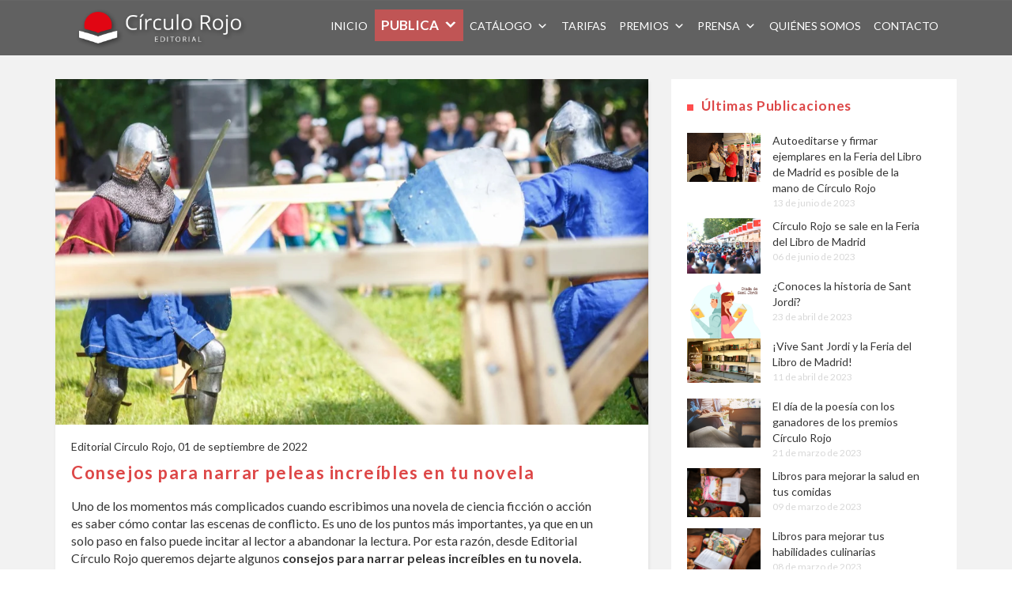

--- FILE ---
content_type: text/html; charset=UTF-8
request_url: https://blog.editorialcirculorojo.com/consejos-para-narrar-peleas-increibles-en-tu-novela
body_size: 10037
content:
<!doctype html><!--[if lt IE 7]> <html class="no-js lt-ie9 lt-ie8 lt-ie7" lang="es-es" > <![endif]--><!--[if IE 7]>    <html class="no-js lt-ie9 lt-ie8" lang="es-es" >        <![endif]--><!--[if IE 8]>    <html class="no-js lt-ie9" lang="es-es" >               <![endif]--><!--[if gt IE 8]><!--><html class="no-js" lang="es-es"><!--<![endif]--><head>
    <meta charset="utf-8">
    <meta http-equiv="X-UA-Compatible" content="IE=edge,chrome=1">
    <meta name="author" content="Editorial Circulo Rojo">
    <meta name="description" content="En este artículo os traemos unos consejos para poder narrar peleas increíbles en tu novela. ¡No te lo pierdas!">
    <meta name="generator" content="HubSpot">
    <title>Consejos para narrar peleas increíbles en tu novela</title>
    <link rel="shortcut icon" href="https://blog.editorialcirculorojo.com/hubfs/CirculoRojo_January2018/images/favicon-32x32.png">
    
<meta name="viewport" content="width=device-width, initial-scale=1">

    <script src="/hs/hsstatic/jquery-libs/static-1.4/jquery/jquery-1.11.2.js"></script>
<script src="/hs/hsstatic/jquery-libs/static-1.4/jquery-migrate/jquery-migrate-1.2.1.js"></script>
<script>hsjQuery = window['jQuery'];</script>
    <meta property="og:description" content="En este artículo os traemos unos consejos para poder narrar peleas increíbles en tu novela. ¡No te lo pierdas!">
    <meta property="og:title" content="Consejos para narrar peleas increíbles en tu novela">
    <meta name="twitter:description" content="En este artículo os traemos unos consejos para poder narrar peleas increíbles en tu novela. ¡No te lo pierdas!">
    <meta name="twitter:title" content="Consejos para narrar peleas increíbles en tu novela">

    

    
    <style>
a.cta_button{-moz-box-sizing:content-box !important;-webkit-box-sizing:content-box !important;box-sizing:content-box !important;vertical-align:middle}.hs-breadcrumb-menu{list-style-type:none;margin:0px 0px 0px 0px;padding:0px 0px 0px 0px}.hs-breadcrumb-menu-item{float:left;padding:10px 0px 10px 10px}.hs-breadcrumb-menu-divider:before{content:'›';padding-left:10px}.hs-featured-image-link{border:0}.hs-featured-image{float:right;margin:0 0 20px 20px;max-width:50%}@media (max-width: 568px){.hs-featured-image{float:none;margin:0;width:100%;max-width:100%}}.hs-screen-reader-text{clip:rect(1px, 1px, 1px, 1px);height:1px;overflow:hidden;position:absolute !important;width:1px}
</style>

<link rel="stylesheet" href="/hs/hsstatic/BlogSocialSharingSupport/static-1.258/bundles/project.css">
    

    
<!--  Added by GoogleAnalytics4 integration -->
<script>
var _hsp = window._hsp = window._hsp || [];
window.dataLayer = window.dataLayer || [];
function gtag(){dataLayer.push(arguments);}

var useGoogleConsentModeV2 = true;
var waitForUpdateMillis = 1000;


if (!window._hsGoogleConsentRunOnce) {
  window._hsGoogleConsentRunOnce = true;

  gtag('consent', 'default', {
    'ad_storage': 'denied',
    'analytics_storage': 'denied',
    'ad_user_data': 'denied',
    'ad_personalization': 'denied',
    'wait_for_update': waitForUpdateMillis
  });

  if (useGoogleConsentModeV2) {
    _hsp.push(['useGoogleConsentModeV2'])
  } else {
    _hsp.push(['addPrivacyConsentListener', function(consent){
      var hasAnalyticsConsent = consent && (consent.allowed || (consent.categories && consent.categories.analytics));
      var hasAdsConsent = consent && (consent.allowed || (consent.categories && consent.categories.advertisement));

      gtag('consent', 'update', {
        'ad_storage': hasAdsConsent ? 'granted' : 'denied',
        'analytics_storage': hasAnalyticsConsent ? 'granted' : 'denied',
        'ad_user_data': hasAdsConsent ? 'granted' : 'denied',
        'ad_personalization': hasAdsConsent ? 'granted' : 'denied'
      });
    }]);
  }
}

gtag('js', new Date());
gtag('set', 'developer_id.dZTQ1Zm', true);
gtag('config', 'G-L1Y1YLRKSF');
</script>
<script async src="https://www.googletagmanager.com/gtag/js?id=G-L1Y1YLRKSF"></script>

<!-- /Added by GoogleAnalytics4 integration -->

<!--  Added by GoogleTagManager integration -->
<script>
var _hsp = window._hsp = window._hsp || [];
window.dataLayer = window.dataLayer || [];
function gtag(){dataLayer.push(arguments);}

var useGoogleConsentModeV2 = true;
var waitForUpdateMillis = 1000;



var hsLoadGtm = function loadGtm() {
    if(window._hsGtmLoadOnce) {
      return;
    }

    if (useGoogleConsentModeV2) {

      gtag('set','developer_id.dZTQ1Zm',true);

      gtag('consent', 'default', {
      'ad_storage': 'denied',
      'analytics_storage': 'denied',
      'ad_user_data': 'denied',
      'ad_personalization': 'denied',
      'wait_for_update': waitForUpdateMillis
      });

      _hsp.push(['useGoogleConsentModeV2'])
    }

    (function(w,d,s,l,i){w[l]=w[l]||[];w[l].push({'gtm.start':
    new Date().getTime(),event:'gtm.js'});var f=d.getElementsByTagName(s)[0],
    j=d.createElement(s),dl=l!='dataLayer'?'&l='+l:'';j.async=true;j.src=
    'https://www.googletagmanager.com/gtm.js?id='+i+dl;f.parentNode.insertBefore(j,f);
    })(window,document,'script','dataLayer','GTM-NJKSF6R');

    window._hsGtmLoadOnce = true;
};

_hsp.push(['addPrivacyConsentListener', function(consent){
  if(consent.allowed || (consent.categories && consent.categories.analytics)){
    hsLoadGtm();
  }
}]);

</script>

<!-- /Added by GoogleTagManager integration -->


<meta name="google-site-verification" content="rF2leBRKQ8PFX3v4G44SD_m881LG7Ptwkoe4RRqsSx4">
<link rel="amphtml" href="https://blog.editorialcirculorojo.com/consejos-para-narrar-peleas-increibles-en-tu-novela?hs_amp=true">

<meta property="og:image" content="https://blog.editorialcirculorojo.com/hubfs/consejos%20narrar%20peleas%20increibles%20novela.jpeg">
<meta property="og:image:width" content="1000">
<meta property="og:image:height" content="583">

<meta name="twitter:image" content="https://blog.editorialcirculorojo.com/hubfs/consejos%20narrar%20peleas%20increibles%20novela.jpeg">


<meta property="og:url" content="https://blog.editorialcirculorojo.com/consejos-para-narrar-peleas-increibles-en-tu-novela">
<meta name="twitter:card" content="summary_large_image">

<link rel="canonical" href="https://blog.editorialcirculorojo.com/consejos-para-narrar-peleas-increibles-en-tu-novela">

<meta property="og:type" content="article">
<link rel="alternate" type="application/rss+xml" href="https://blog.editorialcirculorojo.com/rss.xml">
<meta name="twitter:domain" content="blog.editorialcirculorojo.com">
<meta name="twitter:site" content="@Edicirculorojo">
<script src="//platform.linkedin.com/in.js" type="text/javascript">
    lang: es_ES
</script>

<meta http-equiv="content-language" content="es-es">
<link rel="stylesheet" href="//7052064.fs1.hubspotusercontent-na1.net/hubfs/7052064/hub_generated/template_assets/DEFAULT_ASSET/1766173834078/template_layout.min.css">


<link rel="stylesheet" href="https://blog.editorialcirculorojo.com/hubfs/hub_generated/template_assets/1/5549388612/1741471480179/template_CirculoRojo_January2018-style.min.css">
<link rel="stylesheet" href="https://blog.editorialcirculorojo.com/hubfs/hub_generated/template_assets/1/5554384681/1741471480749/template_CirculoRojo_January2018-dashicon.min.css">




</head>
<body class="blog   hs-content-id-83652939010 hs-blog-post hs-blog-id-5488097128" style="">
<!--  Added by GoogleTagManager integration -->
<noscript><iframe src="https://www.googletagmanager.com/ns.html?id=GTM-NJKSF6R" height="0" width="0" style="display:none;visibility:hidden"></iframe></noscript>

<!-- /Added by GoogleTagManager integration -->

    <div class="header-container-wrapper">
    <div class="header-container container-fluid">

<div class="row-fluid-wrapper row-depth-1 row-number-1 ">
<div class="row-fluid ">
<div class="span12 widget-span widget-type-global_group " style="" data-widget-type="global_group" data-x="0" data-w="12">
<div class="" data-global-widget-path="generated_global_groups/5549388617.html"><div class="row-fluid-wrapper row-depth-1 row-number-1 ">
<div class="row-fluid ">
<div class="span12 widget-span widget-type-cell custom-header-wrapper" style="" data-widget-type="cell" data-x="0" data-w="12">

<div class="row-fluid-wrapper row-depth-1 row-number-2 ">
<div class="row-fluid ">
<div class="span12 widget-span widget-type-cell custom-header" style="" data-widget-type="cell" data-x="0" data-w="12">

<div class="row-fluid-wrapper row-depth-1 row-number-3 ">
<div class="row-fluid ">
<div class="span12 widget-span widget-type-cell page-center" style="" data-widget-type="cell" data-x="0" data-w="12">

<div class="row-fluid-wrapper row-depth-1 row-number-4 ">
<div class="row-fluid ">
<div class="span3 widget-span widget-type-rich_text custom-logo" style="" data-widget-type="rich_text" data-x="0" data-w="3">
<div class="cell-wrapper layout-widget-wrapper">
<span id="hs_cos_wrapper_module_151728964783847" class="hs_cos_wrapper hs_cos_wrapper_widget hs_cos_wrapper_type_rich_text" style="" data-hs-cos-general-type="widget" data-hs-cos-type="rich_text"><a href="http://editorialcirculorojo.com/"><img src="https://blog.editorialcirculorojo.com/hubfs/CirculoRojo_January2018/images/new-logo-white3.png" alt="Circulo Rojo Editorial" title="Circulo Rojo Editorial"></a></span>
</div><!--end layout-widget-wrapper -->
</div><!--end widget-span -->
<div class="span9 widget-span widget-type-menu custom-menu-primary" style="" data-widget-type="menu" data-x="3" data-w="9">
<div class="cell-wrapper layout-widget-wrapper">
<span id="hs_cos_wrapper_module_13884994340213" class="hs_cos_wrapper hs_cos_wrapper_widget hs_cos_wrapper_type_menu" style="" data-hs-cos-general-type="widget" data-hs-cos-type="menu"><div id="hs_menu_wrapper_module_13884994340213" class="hs-menu-wrapper active-branch flyouts hs-menu-flow-horizontal" role="navigation" data-sitemap-name="CirculoRojo_January2018-Header Sitemap" data-menu-id="5549751668" aria-label="Navigation Menu">
 <ul role="menu">
  <li class="hs-menu-item hs-menu-depth-1" role="none"><a href="http://editorialcirculorojo.com/" role="menuitem">Inicio</a></li>
  <li class="hs-menu-item hs-menu-depth-1 hs-item-has-children" role="none"><a href="javascript:;" aria-haspopup="true" aria-expanded="false" role="menuitem">Publica</a>
   <ul role="menu" class="hs-menu-children-wrapper">
    <li class="hs-menu-item hs-menu-depth-2" role="none"><a href="http://editorialcirculorojo.com/como-editar-un-libro/" role="menuitem">Cómo editar</a></li>
    <li class="hs-menu-item hs-menu-depth-2" role="none"><a href="http://editorialcirculorojo.com/tarifas-publicar-un-libro/" role="menuitem">Tarifas</a></li>
    <li class="hs-menu-item hs-menu-depth-2" role="none"><a href="http://editorialcirculorojo.com/autoeditar-un-libro-distribucion/" role="menuitem">Distribución</a></li>
    <li class="hs-menu-item hs-menu-depth-2" role="none"><a href="http://editorialcirculorojo.com/servicios-editoriales-promocion/" role="menuitem">Promoción</a></li>
    <li class="hs-menu-item hs-menu-depth-2" role="none"><a href="http://editorialcirculorojo.com/preguntas-frecuentes/" role="menuitem">Preguntas frecuentes</a></li>
   </ul></li>
  <li class="hs-menu-item hs-menu-depth-1 hs-item-has-children" role="none"><a href="javascript:;" aria-haspopup="true" aria-expanded="false" role="menuitem">Catálogo</a>
   <ul role="menu" class="hs-menu-children-wrapper">
    <li class="hs-menu-item hs-menu-depth-2" role="none"><a href="http://editorialcirculorojo.com/autores/" role="menuitem">Autores</a></li>
    <li class="hs-menu-item hs-menu-depth-2" role="none"><a href="http://editorialcirculorojo.com/publicaciones/" role="menuitem">Publicaciones</a></li>
   </ul></li>
  <li class="hs-menu-item hs-menu-depth-1" role="none"><a href="http://editorialcirculorojo.com/tarifas-publicar-un-libro/" role="menuitem">Tarifas</a></li>
  <li class="hs-menu-item hs-menu-depth-1 hs-item-has-children" role="none"><a href="http://editorialcirculorojo.com/premios2016/" aria-haspopup="true" aria-expanded="false" role="menuitem">Premios</a>
   <ul role="menu" class="hs-menu-children-wrapper">
    <li class="hs-menu-item hs-menu-depth-2" role="none"><a href="http://editorialcirculorojo.com/premios2017/" role="menuitem">Premios 2017</a></li>
    <li class="hs-menu-item hs-menu-depth-2" role="none"><a href="http://editorialcirculorojo.com/premios2016/" role="menuitem">Premios 2016</a></li>
    <li class="hs-menu-item hs-menu-depth-2" role="none"><a href="http://editorialcirculorojo.com/premios2015/" role="menuitem">Premios 2015</a></li>
   </ul></li>
  <li class="hs-menu-item hs-menu-depth-1 hs-item-has-children" role="none"><a href="javascript:;" aria-haspopup="true" aria-expanded="false" role="menuitem">Prensa</a>
   <ul role="menu" class="hs-menu-children-wrapper">
    <li class="hs-menu-item hs-menu-depth-2" role="none"><a href="//blog.editorialcirculorojo.com" role="menuitem">Blog</a></li>
    <li class="hs-menu-item hs-menu-depth-2" role="none"><a href="http://editorialcirculorojo.com/prensa/" role="menuitem">TV y medios</a></li>
    <li class="hs-menu-item hs-menu-depth-2" role="none"><a href="http://editorialcirculorojo.com/feria/" role="menuitem">Ferias del libro</a></li>
    <li class="hs-menu-item hs-menu-depth-2" role="none"><a href="http://editorialcirculorojo.com/actualidad/" role="menuitem">Noticias</a></li>
   </ul></li>
  <li class="hs-menu-item hs-menu-depth-1" role="none"><a href="http://editorialcirculorojo.com/la-empresa/" role="menuitem">Quiénes somos</a></li>
  <li class="hs-menu-item hs-menu-depth-1" role="none"><a href="http://editorialcirculorojo.com/como-publicar-libro-informacion/" role="menuitem">Contacto</a></li>
 </ul>
</div></span></div><!--end layout-widget-wrapper -->
</div><!--end widget-span -->
</div><!--end row-->
</div><!--end row-wrapper -->

</div><!--end widget-span -->
</div><!--end row-->
</div><!--end row-wrapper -->

</div><!--end widget-span -->
</div><!--end row-->
</div><!--end row-wrapper -->

</div><!--end widget-span -->
</div><!--end row-->
</div><!--end row-wrapper -->
</div>
</div><!--end widget-span -->
</div><!--end row-->
</div><!--end row-wrapper -->

    </div><!--end header -->
</div><!--end header wrapper -->

<div class="body-container-wrapper">
    <div class="body-container container-fluid">

<div class="row-fluid-wrapper row-depth-1 row-number-1 ">
<div class="row-fluid ">
<div class="span12 widget-span widget-type-cell page-center content-wrapper" style="" data-widget-type="cell" data-x="0" data-w="12">

<div class="row-fluid-wrapper row-depth-1 row-number-2 ">
<div class="row-fluid ">
<div class="span8 widget-span widget-type-cell blog-content" style="" data-widget-type="cell" data-x="0" data-w="8">

<div class="row-fluid-wrapper row-depth-1 row-number-3 ">
<div class="row-fluid ">
<div class="span12 widget-span widget-type-blog_content " style="" data-widget-type="blog_content" data-x="0" data-w="12">
<div class="blog-section">
    <div class="blog-post-wrapper cell-wrapper">
        <div class="section post-header">
			
				<div class="hs-featured-image-wrapper">
					<a href="https://blog.editorialcirculorojo.com/consejos-para-narrar-peleas-increibles-en-tu-novela" title="" class="hs-featured-image-link">
						<img src="https://blog.editorialcirculorojo.com/hubfs/consejos%20narrar%20peleas%20increibles%20novela.jpeg" class="hs-featured-image" alt="">
					</a>
				</div>
			
        </div>
						
        <div class="section post-body" style="width:95%;">
        <!--/ enlace al perfil del autor    <a class="author-link" href="https://blog.editorialcirculorojo.com/author/editorial-circulo-rojo"-->
                 <h5>Editorial Circulo Rojo, 01  de septiembre de 2022</h5>
            <h1><span id="hs_cos_wrapper_name" class="hs_cos_wrapper hs_cos_wrapper_meta_field hs_cos_wrapper_type_text" style="" data-hs-cos-general-type="meta_field" data-hs-cos-type="text">Consejos para narrar peleas increíbles en tu novela</span></h1>
            <span id="hs_cos_wrapper_post_body" class="hs_cos_wrapper hs_cos_wrapper_meta_field hs_cos_wrapper_type_rich_text" style="" data-hs-cos-general-type="meta_field" data-hs-cos-type="rich_text"><p>Uno de los momentos más complicados cuando escribimos una novela de ciencia ficción o acción es saber cómo contar las escenas de conflicto. Es uno de los puntos más importantes, ya que en un solo paso en falso puede incitar al lector a abandonar la lectura. Por esta razón, desde Editorial Círculo Rojo queremos dejarte algunos<span style="font-weight: bold;"> consejos para narrar peleas increíbles en tu novela.</span></p>
<p><a href="https://editorialcirculorojo.com/pareja-violenta-y-tu-liberacion/" rel="noopener" target="_blank"><!--more--></a></p>
<ol>
<li style="text-align: justify;"><strong>No incluyas escenas de combate sin sentido. </strong></li>
</ol>
<p style="text-align: justify;">La pelea debe ser <span style="font-weight: bold;">un recurso más del relato.</span> Debe enriquecerlo, no romper la trama. A menudo muchos autores comenten el error de introducir escenas de acción que no tienen interés en ese momento de la trama, y que lejos de captar más la atención del lector, lo aleja todavía más del relato.</p>
<p style="text-align: justify;">Una escena de acción que se precie debe llegar en el momento necesario. Ni antes, ni después. Solo cuando debe ser. ¿Qué queremos decir con esto? <span style="font-weight: bold;">Debe ser el último recurso.</span> Se debe evitar a toda costa, y si llega es únicamente porque la trama no puede avanzar de otra manera.</p>
<p style="text-align: justify;">Para que sea una buena escena de pelea, <span style="font-weight: bold;">debe decirnos algo sobre los personajes y su carácter.</span> No debes dejar que el lector se pierda en detalles técnicos del convicto, sino en los mensajes que subyacen tras él. Por ejemplo, cómo reacciona el protagonista ante los golpes, ¿es capaz de matar cegado por la ira?, por el contrario, ¿puede perdonar?</p>
<p style="text-align: justify;">&nbsp;</p>
<ol start="2">
<li style="text-align: justify;"><strong>No te centres en especificar cada detalle de la pelea. </strong></li>
</ol>
<p style="text-align: justify;">Al describir una escena de conflicto, los autores de la trama tienden a describir con demasiado mimo cada golpe que se da y recibe. No obstante, <span style="font-weight: bold;">si no quieres perder el interés del lector, no debes hacerlo.</span></p>
<p style="text-align: justify;"><span style="font-weight: bold;">Piensa en cuando tú lees un libro</span>, ¿qué es lo que más te interesa de la acción? No es la distancia que recorre la mano del emisor del golpe hasta toparse con el receptor, sino cómo se produce. Qué la ha motivado. ¿Por qué finalmente el protagonista se ha visto envuelto en la pelea?</p>
<p style="text-align: justify;">&nbsp;</p>
<ol start="3">
<li style="text-align: justify;"><strong>No te olvides de mostrar las emociones de los involucrados. </strong></li>
</ol>
<p style="text-align: justify;">Esta es una de las ventajas de escribir un libro y no una película. El autor o autora <span style="font-weight: bold;">puede conectar al lector con los pensamientos del protagonista.</span> Por supuesto, depende mucho del perfil del protagonista. En el caso de un personaje con bagaje militar, es mejor descubrir sus emociones tras la pelea, ya que se presupone que por su preparación tendrá una mayor capacidad para estar centrado en la acción.</p>
<p style="text-align: justify;">Otra de las ventajas de narrar una pelea en un libro es poder <span style="font-weight: bold;">mostrar las sensaciones que el protagonista percibe a través de sus sentidos.</span> Como, por ejemplo, el sentido de la vista, es fundamental para describir lo que los personajes ven durante el combate. El oído también puede ser útil para mostrar lo que experimentan.</p>
<p style="text-align: justify;">&nbsp;</p>
<ol start="4">
<li style="text-align: justify;"><strong>No te obsesiones con que la pelea sea realista. </strong></li>
</ol>
<p style="text-align: justify;"><span style="font-weight: bold;">No es conveniente obsesionarse con cada pequeño detalle</span> de la pelea corresponda con la realidad. El lector no se centra en eso. Únicamente es necesario que <span style="font-weight: bold;">los puntos importantes sean realistas.</span> Como, por ejemplo, no es creíble que en una pelea de grupo contra uno, ese uno sea quien gane sin el más mínimo esfuerzo.</p>
<p style="text-align: justify;">&nbsp;</p>
<ol start="5">
<li style="text-align: justify;"><strong>Sé lo más claro posible. </strong></li>
</ol>
<p style="text-align: justify;">Otro de los puntos más importante a la hora de narrar una escena de acción es <span style="font-weight: bold;">ser claro.</span> ¿Qué quiere decir esto? <span style="font-weight: bold;">El lector tiene que identificar quién ha sido herido.</span> Si ha habido alguna baja durante el combate y quién ha sido.</p>
<p style="text-align: justify;">&nbsp;</p>
<p style="text-align: justify;">&nbsp;</p>
<p style="text-align: justify;">Esperamos que estos pequeños consejos te resulten útiles para conseguir la mejor escena de pelea en tu novela y si aún estás indeciso, es el momento de comenzar. ¡Anímate!</p>
<p><br><br></p>
<p style="text-align: justify; font-weight: bold;"><!--HubSpot Call-to-Action Code --><span class="hs-cta-wrapper" id="hs-cta-wrapper-f31640c6-d964-45ce-838f-0743fdbc0492"><span class="hs-cta-node hs-cta-f31640c6-d964-45ce-838f-0743fdbc0492" id="hs-cta-f31640c6-d964-45ce-838f-0743fdbc0492"><!--[if lte IE 8]><div id="hs-cta-ie-element"></div><![endif]--><a href="https://cta-redirect.hubspot.com/cta/redirect/4155960/f31640c6-d964-45ce-838f-0743fdbc0492"><img class="hs-cta-img" id="hs-cta-img-f31640c6-d964-45ce-838f-0743fdbc0492" style="border-width:0px;margin: 0 auto; display: block; margin-top: 20px; margin-bottom: 20px" src="https://no-cache.hubspot.com/cta/default/4155960/f31640c6-d964-45ce-838f-0743fdbc0492.png" alt="¿Quieres publicar con nosotros?" align="middle"></a></span><script charset="utf-8" src="/hs/cta/cta/current.js"></script><script type="text/javascript"> hbspt.cta._relativeUrls=true;hbspt.cta.load(4155960, 'f31640c6-d964-45ce-838f-0743fdbc0492', {"useNewLoader":"true","region":"na1"}); </script></span><!-- end HubSpot Call-to-Action Code --></p>
<p style="text-align: justify;">&nbsp;</p></span>
			<span id="hs_cos_wrapper_blog_social_sharing" class="hs_cos_wrapper hs_cos_wrapper_widget hs_cos_wrapper_type_blog_social_sharing" style="" data-hs-cos-general-type="widget" data-hs-cos-type="blog_social_sharing">
<div class="hs-blog-social-share">
    <ul class="hs-blog-social-share-list">
        
        <li class="hs-blog-social-share-item hs-blog-social-share-item-twitter">
            <!-- Twitter social share -->
            <a href="https://twitter.com/share" class="twitter-share-button" data-lang="es" data-url="https://blog.editorialcirculorojo.com/consejos-para-narrar-peleas-increibles-en-tu-novela" data-size="medium" data-text="Consejos para narrar peleas increíbles en tu novela">Tweet</a>
        </li>
        

        
        <li class="hs-blog-social-share-item hs-blog-social-share-item-linkedin">
            <!-- LinkedIn social share -->
            <script type="IN/Share" data-url="https://blog.editorialcirculorojo.com/consejos-para-narrar-peleas-increibles-en-tu-novela" data-showzero="true" data-counter="right"></script>
        </li>
        

        
        <li class="hs-blog-social-share-item hs-blog-social-share-item-facebook">
            <!-- Facebook share -->
            <div class="fb-share-button" data-href="https://blog.editorialcirculorojo.com/consejos-para-narrar-peleas-increibles-en-tu-novela" data-layout="button_count"></div>
        </li>
        
    </ul>
 </div>

</span>
        </div>
    </div>
</div></div>

</div><!--end row-->
</div><!--end row-wrapper -->

</div><!--end widget-span -->
<div class="span4 widget-span widget-type-cell blog-sidebar" style="" data-widget-type="cell" data-x="8" data-w="4">

<div class="row-fluid-wrapper row-depth-1 row-number-4 ">
<div class="row-fluid ">
<div class="span12 widget-span widget-type-custom_widget " style="background-color:#f2f2f2; display:none;" data-widget-type="custom_widget" data-x="0" data-w="12">
<div id="hs_cos_wrapper_module_1534157498305116" class="hs_cos_wrapper hs_cos_wrapper_widget hs_cos_wrapper_type_module widget-type-rich_text" style="" data-hs-cos-general-type="widget" data-hs-cos-type="module"><span id="hs_cos_wrapper_module_1534157498305116_" class="hs_cos_wrapper hs_cos_wrapper_widget hs_cos_wrapper_type_rich_text" style="" data-hs-cos-general-type="widget" data-hs-cos-type="rich_text"><p><img src="https://blog.editorialcirculorojo.com/hs-fs/hubfs/mockup%20CR.png?width=700&amp;name=mockup%20CR.png" alt="mockup CR" width="700" style="width: 700px; display: block; margin-left: auto; margin-right: auto;" srcset="https://blog.editorialcirculorojo.com/hs-fs/hubfs/mockup%20CR.png?width=350&amp;name=mockup%20CR.png 350w, https://blog.editorialcirculorojo.com/hs-fs/hubfs/mockup%20CR.png?width=700&amp;name=mockup%20CR.png 700w, https://blog.editorialcirculorojo.com/hs-fs/hubfs/mockup%20CR.png?width=1050&amp;name=mockup%20CR.png 1050w, https://blog.editorialcirculorojo.com/hs-fs/hubfs/mockup%20CR.png?width=1400&amp;name=mockup%20CR.png 1400w, https://blog.editorialcirculorojo.com/hs-fs/hubfs/mockup%20CR.png?width=1750&amp;name=mockup%20CR.png 1750w, https://blog.editorialcirculorojo.com/hs-fs/hubfs/mockup%20CR.png?width=2100&amp;name=mockup%20CR.png 2100w" sizes="(max-width: 700px) 100vw, 700px"></p>
<p><!--HubSpot Call-to-Action Code --><span class="hs-cta-wrapper" id="hs-cta-wrapper-ba71eafd-06cd-4387-9774-2a15252a24a9"><span class="hs-cta-node hs-cta-ba71eafd-06cd-4387-9774-2a15252a24a9" id="hs-cta-ba71eafd-06cd-4387-9774-2a15252a24a9"><!--[if lte IE 8]><div id="hs-cta-ie-element"></div><![endif]--><a href="https://cta-redirect.hubspot.com/cta/redirect/4155960/ba71eafd-06cd-4387-9774-2a15252a24a9"><img class="hs-cta-img" id="hs-cta-img-ba71eafd-06cd-4387-9774-2a15252a24a9" style="border-width:0px;" src="https://no-cache.hubspot.com/cta/default/4155960/ba71eafd-06cd-4387-9774-2a15252a24a9.png" alt="Descarga gratis la guía &quot;Cómo escribir tu libro&quot;"></a></span><script charset="utf-8" src="/hs/cta/cta/current.js"></script><script type="text/javascript"> hbspt.cta._relativeUrls=true;hbspt.cta.load(4155960, 'ba71eafd-06cd-4387-9774-2a15252a24a9', {"useNewLoader":"true","region":"na1"}); </script></span><!-- end HubSpot Call-to-Action Code --></p></span></div>

</div><!--end widget-span -->
</div><!--end row-->
</div><!--end row-wrapper -->

<div class="row-fluid-wrapper row-depth-1 row-number-5 ">
<div class="row-fluid ">
<div class="span12 widget-span widget-type-raw_jinja custom-sidebar-post" style="" data-widget-type="raw_jinja" data-x="0" data-w="12">
<h3>Últimas publicaciones</h3>


<div class="blog-list-recent-post-wrapper">

	<div class="related-post-item ">
		<a href="https://blog.editorialcirculorojo.com/autoeditarse-y-firmar-ejemplares-en-la-feria-del-libro-de-madrid-es-posible-de-la-mano-de-circulo-rojo">
		    
        		<div class="related-image">
    				<img src="https://blog.editorialcirculorojo.com/hubfs/IMG_2681.jpg" alt="Autoeditarse y firmar ejemplares en la Feria del Libro de Madrid es posible de la mano de Círculo Rojo" title="Autoeditarse y firmar ejemplares en la Feria del Libro de Madrid es posible de la mano de Círculo Rojo">
        		</div>
    		
    	    <div class="custom-related-content">
        		<h2 class="related-title">Autoeditarse y firmar ejemplares en la Feria del Libro de Madrid es posible de la mano de Círculo Rojo</h2>
        	<p class="related-post-date">13  de junio de 2023 </p>
    	    </div>
	    </a>
	</div>

	<div class="related-post-item ">
		<a href="https://blog.editorialcirculorojo.com/circulo-rojo-se-sale-en-la-feria-del-libro-de-madrid">
		    
        		<div class="related-image">
    				<img src="https://blog.editorialcirculorojo.com/hubfs/ferialibro.png" alt="Círculo Rojo se sale en la Feria del Libro de Madrid" title="Círculo Rojo se sale en la Feria del Libro de Madrid">
        		</div>
    		
    	    <div class="custom-related-content">
        		<h2 class="related-title">Círculo Rojo se sale en la Feria del Libro de Madrid</h2>
        	<p class="related-post-date">06  de junio de 2023 </p>
    	    </div>
	    </a>
	</div>

	<div class="related-post-item ">
		<a href="https://blog.editorialcirculorojo.com/conoces-la-historia-de-sant-jordi">
		    
        		<div class="related-image">
    				<img src="https://blog.editorialcirculorojo.com/hubfs/5074689.jpg" alt="¿Conoces la historia de Sant Jordi?" title="¿Conoces la historia de Sant Jordi?">
        		</div>
    		
    	    <div class="custom-related-content">
        		<h2 class="related-title">¿Conoces la historia de Sant Jordi?</h2>
        	<p class="related-post-date">23  de abril de 2023 </p>
    	    </div>
	    </a>
	</div>

	<div class="related-post-item ">
		<a href="https://blog.editorialcirculorojo.com/vive-sant-jordi-y-la-feria-del-libro-de-madrid">
		    
        		<div class="related-image">
    				<img src="https://blog.editorialcirculorojo.com/hubfs/circulo-rojo-sant-jordi-feria-del-libro.png" alt="¡Vive Sant Jordi y la Feria del Libro de Madrid!" title="¡Vive Sant Jordi y la Feria del Libro de Madrid!">
        		</div>
    		
    	    <div class="custom-related-content">
        		<h2 class="related-title">¡Vive Sant Jordi y la Feria del Libro de Madrid!</h2>
        	<p class="related-post-date">11  de abril de 2023 </p>
    	    </div>
	    </a>
	</div>

	<div class="related-post-item ">
		<a href="https://blog.editorialcirculorojo.com/el-dia-de-la-poesia-con-los-ganadores-de-los-premios-circulo-rojo">
		    
        		<div class="related-image">
    				<img src="https://blog.editorialcirculorojo.com/hubfs/mujer-sentada-cafe-leyendo-libro.jpeg" alt="El día de la poesía con los ganadores de los premios Círculo Rojo" title="El día de la poesía con los ganadores de los premios Círculo Rojo">
        		</div>
    		
    	    <div class="custom-related-content">
        		<h2 class="related-title">El día de la poesía con los ganadores de los premios Círculo Rojo</h2>
        	<p class="related-post-date">21  de marzo de 2023 </p>
    	    </div>
	    </a>
	</div>

	<div class="related-post-item ">
		<a href="https://blog.editorialcirculorojo.com/libros-para-mejorar-la-salud-en-tus-comidas">
		    
        		<div class="related-image">
    				<img src="https://blog.editorialcirculorojo.com/hubfs/pexels-rodnae-productions-5737464.jpeg" alt="Libros para mejorar la salud en tus comidas" title="Libros para mejorar la salud en tus comidas">
        		</div>
    		
    	    <div class="custom-related-content">
        		<h2 class="related-title">Libros para mejorar la salud en tus comidas</h2>
        	<p class="related-post-date">09  de marzo de 2023 </p>
    	    </div>
	    </a>
	</div>

	<div class="related-post-item ">
		<a href="https://blog.editorialcirculorojo.com/libros-para-mejorar-tus-habilidades-culinarias">
		    
        		<div class="related-image">
    				<img src="https://blog.editorialcirculorojo.com/hubfs/pexels-rodnae-productions-5737454.jpeg" alt="Libros para mejorar tus habilidades culinarias" title="Libros para mejorar tus habilidades culinarias">
        		</div>
    		
    	    <div class="custom-related-content">
        		<h2 class="related-title">Libros para mejorar tus habilidades culinarias</h2>
        	<p class="related-post-date">08  de marzo de 2023 </p>
    	    </div>
	    </a>
	</div>

	<div class="related-post-item ">
		<a href="https://blog.editorialcirculorojo.com/como-escribir-un-libro-infantil">
		    
        		<div class="related-image">
    				<img src="https://blog.editorialcirculorojo.com/hubfs/little-girl-wearing-eyeglasses-reading-story.jpeg" alt="Cómo escribir un libro infantil" title="Cómo escribir un libro infantil">
        		</div>
    		
    	    <div class="custom-related-content">
        		<h2 class="related-title">Cómo escribir un libro infantil</h2>
        	<p class="related-post-date">13  de enero de 2023 </p>
    	    </div>
	    </a>
	</div>

	<div class="related-post-item ">
		<a href="https://blog.editorialcirculorojo.com/que-libro-infantil-regalar-a-los-mas-peques">
		    
        		<div class="related-image">
    				<img src="https://blog.editorialcirculorojo.com/hubfs/smiley-woman-and-kid-reading-medium-shot.jpeg" alt="¿Qué libro infantil regalar a los más pequeños?" title="¿Qué libro infantil regalar a los más pequeños?">
        		</div>
    		
    	    <div class="custom-related-content">
        		<h2 class="related-title">¿Qué libro infantil regalar a los más pequeños?</h2>
        	<p class="related-post-date">10  de enero de 2023 </p>
    	    </div>
	    </a>
	</div>

	<div class="related-post-item ">
		<a href="https://blog.editorialcirculorojo.com/los-10-libros-de-circulo-rojo-mas-vendidos-en-2022">
		    
        		<div class="related-image">
    				<img src="https://blog.editorialcirculorojo.com/hubfs/10-libros-mas-vendidos-circulo-rojo.png" alt="Descubre los 10 libros de Círculo rojo más vendidos en 2022" title="Descubre los 10 libros de Círculo rojo más vendidos en 2022">
        		</div>
    		
    	    <div class="custom-related-content">
        		<h2 class="related-title">Descubre los 10 libros de Círculo rojo más vendidos en 2022</h2>
        	<p class="related-post-date">30  de diciembre de 2022 </p>
    	    </div>
	    </a>
	</div>

</div>

</div><!--end widget-span -->

</div><!--end row-->
</div><!--end row-wrapper -->

</div><!--end widget-span -->
</div><!--end row-->
</div><!--end row-wrapper -->

</div><!--end widget-span -->
</div><!--end row-->
</div><!--end row-wrapper -->

    </div><!--end body -->
</div><!--end body wrapper -->

<div class="footer-container-wrapper">
    <div class="footer-container container-fluid">

<div class="row-fluid-wrapper row-depth-1 row-number-1 ">
<div class="row-fluid ">
<div class="span12 widget-span widget-type-global_group " style="" data-widget-type="global_group" data-x="0" data-w="12">
<div class="" data-global-widget-path="generated_global_groups/5549388627.html"><div class="row-fluid-wrapper row-depth-1 row-number-1 ">
<div class="row-fluid ">
<div class="span12 widget-span widget-type-cell custom-footer" style="" data-widget-type="cell" data-x="0" data-w="12">

<div class="row-fluid-wrapper row-depth-1 row-number-2 ">
<div class="row-fluid ">
<div class="span12 widget-span widget-type-cell custom-footer-top" style="" data-widget-type="cell" data-x="0" data-w="12">

<div class="row-fluid-wrapper row-depth-1 row-number-3 ">
<div class="row-fluid ">
<div class="span12 widget-span widget-type-cell page-center" style="" data-widget-type="cell" data-x="0" data-w="12">

<div class="row-fluid-wrapper row-depth-1 row-number-4 ">
<div class="row-fluid ">
<div class="span12 widget-span widget-type-form custom-footer-form" style="" data-widget-type="form" data-x="0" data-w="12">
<div class="cell-wrapper layout-widget-wrapper">
<span id="hs_cos_wrapper_module_15172945024371054" class="hs_cos_wrapper hs_cos_wrapper_widget hs_cos_wrapper_type_form" style="" data-hs-cos-general-type="widget" data-hs-cos-type="form"><h3 id="hs_cos_wrapper_module_15172945024371054_title" class="hs_cos_wrapper form-title" data-hs-cos-general-type="widget_field" data-hs-cos-type="text">Contacta con nosotros</h3>

<div id="hs_form_target_module_15172945024371054"></div>









</span>
</div><!--end layout-widget-wrapper -->
</div><!--end widget-span -->
</div><!--end row-->
</div><!--end row-wrapper -->

<div class="row-fluid-wrapper row-depth-1 row-number-5 ">
<div class="row-fluid ">
<div class="span12 widget-span widget-type-rich_text custom-footer-form-content" style="" data-widget-type="rich_text" data-x="0" data-w="12">
<div class="cell-wrapper layout-widget-wrapper">
<span id="hs_cos_wrapper_module_15172944674631044" class="hs_cos_wrapper hs_cos_wrapper_widget hs_cos_wrapper_type_rich_text" style="" data-hs-cos-general-type="widget" data-hs-cos-type="rich_text"><p>Los campos con asterisco son obligatorios</p>
<p>Llámanos sin compromiso al<br> <span>91 082 0048</span></p></span>
</div><!--end layout-widget-wrapper -->
</div><!--end widget-span -->
</div><!--end row-->
</div><!--end row-wrapper -->

</div><!--end widget-span -->
</div><!--end row-->
</div><!--end row-wrapper -->

</div><!--end widget-span -->
</div><!--end row-->
</div><!--end row-wrapper -->

<div class="row-fluid-wrapper row-depth-1 row-number-6 ">
<div class="row-fluid ">
<div class="span12 widget-span widget-type-cell custom-footer-bottom" style="" data-widget-type="cell" data-x="0" data-w="12">

<div class="row-fluid-wrapper row-depth-1 row-number-7 ">
<div class="row-fluid ">
<div class="span12 widget-span widget-type-cell custom-footer-bottom-top" style="" data-widget-type="cell" data-x="0" data-w="12">

<div class="row-fluid-wrapper row-depth-1 row-number-8 ">
<div class="row-fluid ">
<div class="span12 widget-span widget-type-cell page-center" style="" data-widget-type="cell" data-x="0" data-w="12">

<div class="row-fluid-wrapper row-depth-2 row-number-1 ">
<div class="row-fluid ">
<div class="span4 widget-span widget-type-rich_text custom-footer-logo" style="" data-widget-type="rich_text" data-x="0" data-w="4">
<div class="cell-wrapper layout-widget-wrapper">
<span id="hs_cos_wrapper_module_1517292752573104" class="hs_cos_wrapper hs_cos_wrapper_widget hs_cos_wrapper_type_rich_text" style="" data-hs-cos-general-type="widget" data-hs-cos-type="rich_text"><img src="https://blog.editorialcirculorojo.com/hubfs/CirculoRojo_January2018/images/new-logo-white3.png" alt="Circulo Rojo Editorial" title="Circulo Rojo Editorial"></span>
</div><!--end layout-widget-wrapper -->
</div><!--end widget-span -->
<div class="span3 widget-span widget-type-cell custom-footer-menu-wrapper custom-footer-empresa-menu" style="" data-widget-type="cell" data-x="4" data-w="3">

<div class="row-fluid-wrapper row-depth-2 row-number-2 ">
<div class="row-fluid ">
<div class="span12 widget-span widget-type-rich_text custom-footer-menu-title" style="" data-widget-type="rich_text" data-x="0" data-w="12">
<div class="cell-wrapper layout-widget-wrapper">
<span id="hs_cos_wrapper_module_1517293232512729" class="hs_cos_wrapper hs_cos_wrapper_widget hs_cos_wrapper_type_rich_text" style="" data-hs-cos-general-type="widget" data-hs-cos-type="rich_text"><h3>Empresa</h3></span>
</div><!--end layout-widget-wrapper -->
   </div><!--end widget-span -->
    </div><!--end row-->
</div><!--end row-wrapper -->

<div class="row-fluid-wrapper row-depth-2 row-number-3 ">
<div class="row-fluid ">
<div class="span12 widget-span widget-type-simple_menu custom-footer-menu" style="" data-widget-type="simple_menu" data-x="0" data-w="12">
<div class="cell-wrapper layout-widget-wrapper">
<span id="hs_cos_wrapper_module_1517293296327737" class="hs_cos_wrapper hs_cos_wrapper_widget hs_cos_wrapper_type_simple_menu" style="" data-hs-cos-general-type="widget" data-hs-cos-type="simple_menu"><div id="hs_menu_wrapper_module_1517293296327737" class="hs-menu-wrapper active-branch flyouts hs-menu-flow-horizontal" role="navigation" data-sitemap-name="" data-menu-id="" aria-label="Navigation Menu">
 <ul role="menu">
  <li class="hs-menu-item hs-menu-depth-1" role="none"><a href="http://editorialcirculorojo.com/la-empresa/" role="menuitem" target="_self">Quiénes Somos</a></li>
  <li class="hs-menu-item hs-menu-depth-1" role="none"><a href="http://editorialcirculorojo.com/publicaciones/" role="menuitem" target="_self">Publicaciones</a></li>
  <li class="hs-menu-item hs-menu-depth-1" role="none"><a href="http://editorialcirculorojo.com/autores/" role="menuitem" target="_self">Autores</a></li>
  <li class="hs-menu-item hs-menu-depth-1" role="none"><a href="http://editorialcirculorojo.com/premios2016/" role="menuitem" target="_self">Premios 2016</a></li>
  <li class="hs-menu-item hs-menu-depth-1" role="none"><a href="http://editorialcirculorojo.com/como-publicar-libro-informacion/" role="menuitem" target="_self">Contacto</a></li>
 </ul>
</div></span>
</div><!--end layout-widget-wrapper -->
   </div><!--end widget-span -->
    </div><!--end row-->
</div><!--end row-wrapper -->

</div><!--end widget-span -->
<div class="span2 widget-span widget-type-cell custom-footer-menu-wrapper" style="" data-widget-type="cell" data-x="7" data-w="2">

<div class="row-fluid-wrapper row-depth-2 row-number-4 ">
<div class="row-fluid ">
<div class="span12 widget-span widget-type-rich_text custom-footer-menu-title" style="" data-widget-type="rich_text" data-x="0" data-w="12">
<div class="cell-wrapper layout-widget-wrapper">
<span id="hs_cos_wrapper_module_1517293239961730" class="hs_cos_wrapper hs_cos_wrapper_widget hs_cos_wrapper_type_rich_text" style="" data-hs-cos-general-type="widget" data-hs-cos-type="rich_text"><h3>Publica tu obra</h3></span>
</div><!--end layout-widget-wrapper -->
   </div><!--end widget-span -->
    </div><!--end row-->
</div><!--end row-wrapper -->

<div class="row-fluid-wrapper row-depth-2 row-number-5 ">
<div class="row-fluid ">
<div class="span12 widget-span widget-type-simple_menu custom-footer-menu" style="" data-widget-type="simple_menu" data-x="0" data-w="12">
<div class="cell-wrapper layout-widget-wrapper">
<span id="hs_cos_wrapper_module_1517293312327746" class="hs_cos_wrapper hs_cos_wrapper_widget hs_cos_wrapper_type_simple_menu" style="" data-hs-cos-general-type="widget" data-hs-cos-type="simple_menu"><div id="hs_menu_wrapper_module_1517293312327746" class="hs-menu-wrapper active-branch flyouts hs-menu-flow-horizontal" role="navigation" data-sitemap-name="" data-menu-id="" aria-label="Navigation Menu">
 <ul role="menu">
  <li class="hs-menu-item hs-menu-depth-1" role="none"><a href="http://editorialcirculorojo.com/como-editar-un-libro/" role="menuitem" target="_self">Cómo editar un libro</a></li>
  <li class="hs-menu-item hs-menu-depth-1" role="none"><a href="http://editorialcirculorojo.com/tarifas-publicar-un-libro/" role="menuitem" target="_self">Tarifas</a></li>
  <li class="hs-menu-item hs-menu-depth-1" role="none"><a href="http://editorialcirculorojo.com/servicios-editoriales-promocion/" role="menuitem" target="_self">Servicios editoriales</a></li>
  <li class="hs-menu-item hs-menu-depth-1" role="none"><a href="http://editorialcirculorojo.com/autoeditar-un-libro-distribucion/" role="menuitem" target="_self">Distribución</a></li>
  <li class="hs-menu-item hs-menu-depth-1" role="none"><a href="http://editorialcirculorojo.com/preguntas-frecuentes/" role="menuitem" target="_self">Preguntas Frecuentes</a></li>
 </ul>
</div></span>
</div><!--end layout-widget-wrapper -->
   </div><!--end widget-span -->
    </div><!--end row-->
</div><!--end row-wrapper -->

</div><!--end widget-span -->
<div class="span3 widget-span widget-type-cell custom-footer-menu-wrapper" style="" data-widget-type="cell" data-x="9" data-w="3">

<div class="row-fluid-wrapper row-depth-2 row-number-6 ">
<div class="row-fluid ">
<div class="span12 widget-span widget-type-rich_text custom-footer-menu-title" style="" data-widget-type="rich_text" data-x="0" data-w="12">
<div class="cell-wrapper layout-widget-wrapper">
<span id="hs_cos_wrapper_module_1517293249032731" class="hs_cos_wrapper hs_cos_wrapper_widget hs_cos_wrapper_type_rich_text" style="" data-hs-cos-general-type="widget" data-hs-cos-type="rich_text"><h3>Legal</h3></span>
</div><!--end layout-widget-wrapper -->
   </div><!--end widget-span -->
    </div><!--end row-->
</div><!--end row-wrapper -->

<div class="row-fluid-wrapper row-depth-2 row-number-7 ">
<div class="row-fluid ">
<div class="span12 widget-span widget-type-simple_menu custom-footer-menu" style="" data-widget-type="simple_menu" data-x="0" data-w="12">
<div class="cell-wrapper layout-widget-wrapper">
<span id="hs_cos_wrapper_module_1517293321150747" class="hs_cos_wrapper hs_cos_wrapper_widget hs_cos_wrapper_type_simple_menu" style="" data-hs-cos-general-type="widget" data-hs-cos-type="simple_menu"><div id="hs_menu_wrapper_module_1517293321150747" class="hs-menu-wrapper active-branch flyouts hs-menu-flow-horizontal" role="navigation" data-sitemap-name="" data-menu-id="" aria-label="Navigation Menu">
 <ul role="menu">
  <li class="hs-menu-item hs-menu-depth-1" role="none"><a href="http://editorialcirculorojo.com/aviso-legal/" role="menuitem" target="_self">Aviso Legal</a></li>
  <li class="hs-menu-item hs-menu-depth-1" role="none"><a href="http://editorialcirculorojo.com/politica-de-cookies/" role="menuitem" target="_self">Política de cookies</a></li>
 </ul>
</div></span>
</div><!--end layout-widget-wrapper -->
   </div><!--end widget-span -->
    </div><!--end row-->
</div><!--end row-wrapper -->

</div><!--end widget-span -->
</div><!--end row-->
</div><!--end row-wrapper -->

</div><!--end widget-span -->
</div><!--end row-->
</div><!--end row-wrapper -->

</div><!--end widget-span -->
</div><!--end row-->
</div><!--end row-wrapper -->

<div class="row-fluid-wrapper row-depth-1 row-number-1 ">
<div class="row-fluid ">
<div class="span12 widget-span widget-type-cell custom-footer-bottom-bottom" style="" data-widget-type="cell" data-x="0" data-w="12">

<div class="row-fluid-wrapper row-depth-1 row-number-2 ">
<div class="row-fluid ">
<div class="span12 widget-span widget-type-cell page-center" style="" data-widget-type="cell" data-x="0" data-w="12">

<div class="row-fluid-wrapper row-depth-2 row-number-1 ">
<div class="row-fluid ">
<div class="span12 widget-span widget-type-raw_html custom-footer-social-icon" style="" data-widget-type="raw_html" data-x="0" data-w="12">
<div class="cell-wrapper layout-widget-wrapper">
<span id="hs_cos_wrapper_module_151729263562994" class="hs_cos_wrapper hs_cos_wrapper_widget hs_cos_wrapper_type_raw_html" style="" data-hs-cos-general-type="widget" data-hs-cos-type="raw_html"><a target="_blank" href="https://www.facebook.com/pages/Editorial-C%C3%ADrculo-Rojo/148222991917861">
<i class="fa fa-facebook"></i>
</a>
<a target="_blank" href="https://twitter.com/Edicirculorojo">
<i class="fa fa-twitter"></i>
</a>
<a target="_blank" href="https://www.youtube.com/channel/UCzCVLcW9Ha8DtlyHA-vhurg">
<i class="fa fa-youtube"></i>
</a>
<a target="_blank" href="https://vimeo.com/editorialcirculorojo">
<i class="fa fa-vimeo"></i>
</a>
<a target="_blank" href="https://www.instagram.com/editorialcirculorojo/">
<i class="fa fa-instagram"></i>
</a></span>
</div><!--end layout-widget-wrapper -->
</div><!--end widget-span -->
</div><!--end row-->
</div><!--end row-wrapper -->

<div class="row-fluid-wrapper row-depth-2 row-number-2 ">
<div class="row-fluid ">
<div class="span12 widget-span widget-type-rich_text custom-copyright" style="" data-widget-type="rich_text" data-x="0" data-w="12">
<div class="cell-wrapper layout-widget-wrapper">
<span id="hs_cos_wrapper_module_139575398594110" class="hs_cos_wrapper hs_cos_wrapper_widget hs_cos_wrapper_type_rich_text" style="" data-hs-cos-general-type="widget" data-hs-cos-type="rich_text"><p>Copyright © 2025. Todos los derechos reservados.</p></span>
</div><!--end layout-widget-wrapper -->
</div><!--end widget-span -->
</div><!--end row-->
</div><!--end row-wrapper -->

</div><!--end widget-span -->
</div><!--end row-->
</div><!--end row-wrapper -->

</div><!--end widget-span -->
</div><!--end row-->
</div><!--end row-wrapper -->

</div><!--end widget-span -->
</div><!--end row-->
</div><!--end row-wrapper -->

<div class="row-fluid-wrapper row-depth-1 row-number-1 ">
<div class="row-fluid ">
<div class="span12 widget-span widget-type-raw_html " style="min-height:0px !important;" data-widget-type="raw_html" data-x="0" data-w="12">
<div class="cell-wrapper layout-widget-wrapper">
<span id="hs_cos_wrapper_module_1496851117404109" class="hs_cos_wrapper hs_cos_wrapper_widget hs_cos_wrapper_type_raw_html" style="" data-hs-cos-general-type="widget" data-hs-cos-type="raw_html"></span>
</div><!--end layout-widget-wrapper -->
</div><!--end widget-span -->
</div><!--end row-->
</div><!--end row-wrapper -->

</div><!--end widget-span -->
</div><!--end row-->
</div><!--end row-wrapper -->
</div>
</div><!--end widget-span -->
</div><!--end row-->
</div><!--end row-wrapper -->

    </div><!--end footer -->
</div><!--end footer wrapper -->

    
<!-- HubSpot performance collection script -->
<script defer src="/hs/hsstatic/content-cwv-embed/static-1.1293/embed.js"></script>
<script src="https://blog.editorialcirculorojo.com/hubfs/hub_generated/template_assets/1/5549388609/1741471486352/template_CirculoRojo_January2018-main.js"></script>
<script src="/hs/hsstatic/keyboard-accessible-menu-flyouts/static-1.17/bundles/project.js"></script>
<script>
var hsVars = hsVars || {}; hsVars['language'] = 'es-es';
</script>

<script src="/hs/hsstatic/cos-i18n/static-1.53/bundles/project.js"></script>

    <!--[if lte IE 8]>
    <script charset="utf-8" src="https://js.hsforms.net/forms/v2-legacy.js"></script>
    <![endif]-->

<script data-hs-allowed="true" src="/_hcms/forms/v2.js"></script>

    <script data-hs-allowed="true">
        var options = {
            portalId: '4155960',
            formId: 'c63967a3-52f2-4fcb-a337-0dbf662e0935',
            formInstanceId: '5628',
            
            pageId: '83652939010',
            
            region: 'na1',
            
            
            
            
            pageName: "Consejos para narrar peleas incre\u00EDbles en tu novela",
            
            
            
            inlineMessage: "Thanks for submitting the form.",
            
            
            rawInlineMessage: "Thanks for submitting the form.",
            
            
            hsFormKey: "f685b8a86e806a6cc544cad9a752e4ac",
            
            
            css: '',
            target: '#hs_form_target_module_15172945024371054',
            
            
            
            
            
            
            
            contentType: "blog-post",
            
            
            
            formsBaseUrl: '/_hcms/forms/',
            
            
            
            formData: {
                cssClass: 'hs-form stacked hs-custom-form'
            }
        };

        options.getExtraMetaDataBeforeSubmit = function() {
            var metadata = {};
            

            if (hbspt.targetedContentMetadata) {
                var count = hbspt.targetedContentMetadata.length;
                var targetedContentData = [];
                for (var i = 0; i < count; i++) {
                    var tc = hbspt.targetedContentMetadata[i];
                     if ( tc.length !== 3) {
                        continue;
                     }
                     targetedContentData.push({
                        definitionId: tc[0],
                        criterionId: tc[1],
                        smartTypeId: tc[2]
                     });
                }
                metadata["targetedContentMetadata"] = JSON.stringify(targetedContentData);
            }

            return metadata;
        };

        hbspt.forms.create(options);
    </script>

<script src=""></script>

<!-- Start of HubSpot Analytics Code -->
<script type="text/javascript">
var _hsq = _hsq || [];
_hsq.push(["setContentType", "blog-post"]);
_hsq.push(["setCanonicalUrl", "https:\/\/blog.editorialcirculorojo.com\/consejos-para-narrar-peleas-increibles-en-tu-novela"]);
_hsq.push(["setPageId", "83652939010"]);
_hsq.push(["setContentMetadata", {
    "contentPageId": 83652939010,
    "legacyPageId": "83652939010",
    "contentFolderId": null,
    "contentGroupId": 5488097128,
    "abTestId": null,
    "languageVariantId": 83652939010,
    "languageCode": "es-es",
    
    
}]);
</script>

<script type="text/javascript" id="hs-script-loader" async defer src="/hs/scriptloader/4155960.js"></script>
<!-- End of HubSpot Analytics Code -->


<script type="text/javascript">
var hsVars = {
    render_id: "a6fb9f18-aa00-4064-9d7f-5b070adc82bb",
    ticks: 1766336514965,
    page_id: 83652939010,
    
    content_group_id: 5488097128,
    portal_id: 4155960,
    app_hs_base_url: "https://app.hubspot.com",
    cp_hs_base_url: "https://cp.hubspot.com",
    language: "es-es",
    analytics_page_type: "blog-post",
    scp_content_type: "",
    
    analytics_page_id: "83652939010",
    category_id: 3,
    folder_id: 0,
    is_hubspot_user: false
}
</script>


<script defer src="/hs/hsstatic/HubspotToolsMenu/static-1.432/js/index.js"></script>



<div id="fb-root"></div>
  <script>(function(d, s, id) {
  var js, fjs = d.getElementsByTagName(s)[0];
  if (d.getElementById(id)) return;
  js = d.createElement(s); js.id = id;
  js.src = "//connect.facebook.net/es_ES/sdk.js#xfbml=1&version=v3.0";
  fjs.parentNode.insertBefore(js, fjs);
 }(document, 'script', 'facebook-jssdk'));</script> <script>!function(d,s,id){var js,fjs=d.getElementsByTagName(s)[0];if(!d.getElementById(id)){js=d.createElement(s);js.id=id;js.src="https://platform.twitter.com/widgets.js";fjs.parentNode.insertBefore(js,fjs);}}(document,"script","twitter-wjs");</script>
 


    
    <!-- Generated by the HubSpot Template Builder - template version 1.03 -->

</body></html>

--- FILE ---
content_type: text/css
request_url: https://blog.editorialcirculorojo.com/hubfs/hub_generated/template_assets/1/5549388612/1741471480179/template_CirculoRojo_January2018-style.min.css
body_size: 8510
content:
@import url('//fonts.googleapis.com/css?family=Lato:100,300,400,700,900|Open+Sans:300');@import url(//cdnjs.cloudflare.com/ajax/libs/font-awesome/4.5.0/css/font-awesome.css);img{max-width:100%;height:auto;border:0;-ms-interpolation-mode:bicubic;vertical-align:bottom}img.alignRight,img.alignright{margin:0 0 5px 15px}img.alignLeft,img.alignleft{margin:0 15px 5px 0}.row-fluid [class*="span"]{min-height:1px}.hs-blog-social-share .hs-blog-social-share-list{margin:0;list-style:none !important}.hs-blog-social-share .hs-blog-social-share-list .hs-blog-social-share-item{height:30px;list-style:none !important}@media(max-width:479px){.hs-blog-social-share .hs-blog-social-share-list .hs-blog-social-share-item:nth-child(2){float:none !important}}.hs-blog-social-share .hs-blog-social-share-list .hs-blog-social-share-item .fb-like>span{vertical-align:top !important}#recaptcha_response_field{width:auto !important;display:inline-block !important}#recaptcha_table td{line-height:0}.recaptchatable #recaptcha_response_field{min-height:0;line-height:12px}@media all and (max-width:400px){#captcha_wrapper,#recaptcha_area,#recaptcha_area table#recaptcha_table,#recaptcha_area table#recaptcha_table .recaptcha_r1_c1{width:auto !important;overflow:hidden}#recaptcha_area table#recaptcha_table .recaptcha_r4_c4{width:67px !important}#recaptcha_area table#recaptcha_table #recaptcha_image{width:280px !important}}video{max-width:100%;height:auto}#calroot{width:202px !important;line-height:normal}#calroot,#calroot *,#calroot *:before,#calroot *:after{-webkit-box-sizing:content-box;-moz-box-sizing:content-box;box-sizing:content-box}#calroot select{min-height:0 !important;padding:1px 2px !important;font-family:"Lucida Grande","Lucida Sans Unicode","Bitstream Vera Sans","Trebuchet MS",Verdana,sans-serif !important;font-size:10px !important;line-height:18px !important;font-weight:normal !important}#caldays{margin-bottom:4px}.hs-responsive-embed,.hs-responsive-embed.hs-responsive-embed-youtube,.hs-responsive-embed.hs-responsive-embed-wistia,.hs-responsive-embed.hs-responsive-embed-vimeo{position:relative;height:0;overflow:hidden;padding-bottom:56.25%;padding-top:30px;padding-left:0;padding-right:0}.hs-responsive-embed iframe,.hs-responsive-embed object,.hs-responsive-embed embed{position:absolute;top:0;left:0;width:100%;height:100%;border:0}.hs-responsive-embed.hs-responsive-embed-instagram{padding-top:0px;padding-bottom:116.01%}.hs-responsive-embed.hs-responsive-embed-pinterest{height:auto;overflow:visible;padding:0}.hs-responsive-embed.hs-responsive-embed-pinterest iframe{position:static;width:auto;height:auto}iframe[src^="http://www.slideshare.net/slideshow/embed_code/"]{width:100%;max-width:100%}@media(max-width:568px){iframe{max-width:100%}}textarea,input[type="text"],input[type="password"],input[type="datetime"],input[type="datetime-local"],input[type="date"],input[type="month"],input[type="time"],input[type="week"],input[type="number"],input[type="email"],input[type="url"],input[type="search"],input[type="tel"],input[type="color"] select{display:inline-block;-webkit-box-sizing:border-box;-moz-box-sizing:border-box;box-sizing:border-box}.hs-form fieldset[class*="form-columns"] input[type="checkbox"].hs-input,.hs-form fieldset[class*="form-columns"] input[type="radio"].hs-input{width:auto}#email-prefs-form .email-edit{width:100% !important;max-width:507px !important}#hs-pwd-widget-password{height:auto !important}.hs-menu-wrapper ul{padding:0}.hs-menu-wrapper.hs-menu-flow-horizontal ul{list-style:none;margin:0}.hs-menu-wrapper.hs-menu-flow-horizontal>ul{display:inline-block}.hs-menu-wrapper.hs-menu-flow-horizontal>ul:before{content:" ";display:table}.hs-menu-wrapper.hs-menu-flow-horizontal>ul:after{content:" ";display:table;clear:both}.hs-menu-wrapper.hs-menu-flow-horizontal>ul li.hs-menu-depth-1{float:left}.hs-menu-wrapper.hs-menu-flow-horizontal>ul li a{display:inline-block}.hs-menu-wrapper.hs-menu-flow-horizontal>ul li.hs-item-has-children{position:relative}.hs-menu-wrapper.hs-menu-flow-horizontal.flyouts>ul li.hs-item-has-children ul.hs-menu-children-wrapper{visibility:hidden;opacity:0;-webkit-transition:opacity .4s;position:absolute;z-index:10;left:0}.hs-menu-wrapper.hs-menu-flow-horizontal>ul li.hs-item-has-children ul.hs-menu-children-wrapper li a{display:block;white-space:nowrap}.hs-menu-wrapper.hs-menu-flow-horizontal.flyouts>ul li.hs-item-has-children ul.hs-menu-children-wrapper li.hs-item-has-children ul.hs-menu-children-wrapper{left:100%;top:0}.hs-menu-wrapper.hs-menu-flow-horizontal.flyouts>ul li.hs-item-has-children:hover>ul.hs-menu-children-wrapper{opacity:1;visibility:visible}.row-fluid-wrapper:last-child .hs-menu-wrapper.hs-menu-flow-horizontal>ul{margin-bottom:0}.hs-menu-wrapper.hs-menu-flow-horizontal.hs-menu-show-active-branch{position:relative}.hs-menu-wrapper.hs-menu-flow-horizontal.hs-menu-show-active-branch>ul{margin-bottom:0}.hs-menu-wrapper.hs-menu-flow-horizontal.hs-menu-show-active-branch>ul li.hs-item-has-children{position:static}.hs-menu-wrapper.hs-menu-flow-horizontal.hs-menu-show-active-branch>ul li.hs-item-has-children ul.hs-menu-children-wrapper{display:none}.hs-menu-wrapper.hs-menu-flow-horizontal.hs-menu-show-active-branch>ul li.hs-item-has-children.active-branch>ul.hs-menu-children-wrapper{display:block;visibility:visible;opacity:1}.hs-menu-wrapper.hs-menu-flow-horizontal.hs-menu-show-active-branch>ul li.hs-item-has-children.active-branch>ul.hs-menu-children-wrapper:before{content:" ";display:table}.hs-menu-wrapper.hs-menu-flow-horizontal.hs-menu-show-active-branch>ul li.hs-item-has-children.active-branch>ul.hs-menu-children-wrapper:after{content:" ";display:table;clear:both}.hs-menu-wrapper.hs-menu-flow-horizontal.hs-menu-show-active-branch>ul li.hs-item-has-children.active-branch>ul.hs-menu-children-wrapper>li{float:left}.hs-menu-wrapper.hs-menu-flow-horizontal.hs-menu-show-active-branch>ul li.hs-item-has-children.active-branch>ul.hs-menu-children-wrapper>li a{display:inline-block}.hs-menu-wrapper.hs-menu-flow-vertical{width:100%}.hs-menu-wrapper.hs-menu-flow-vertical ul{list-style:none;margin:0}.hs-menu-wrapper.hs-menu-flow-vertical li a{display:block}.hs-menu-wrapper.hs-menu-flow-vertical>ul{margin-bottom:0}.hs-menu-wrapper.hs-menu-flow-vertical>ul li.hs-menu-depth-1>a{width:auto}.hs-menu-wrapper.hs-menu-flow-vertical>ul li.hs-item-has-children{position:relative}.hs-menu-wrapper.hs-menu-flow-vertical.flyouts>ul li.hs-item-has-children ul.hs-menu-children-wrapper{visibility:hidden;opacity:0;-webkit-transition:opacity .4s;position:absolute;z-index:10;left:0}.hs-menu-wrapper.hs-menu-flow-vertical>ul li.hs-item-has-children ul.hs-menu-children-wrapper li a{display:block;white-space:nowrap}.hs-menu-wrapper.hs-menu-flow-vertical.flyouts>ul li.hs-item-has-children ul.hs-menu-children-wrapper{left:100%;top:0}.hs-menu-wrapper.hs-menu-flow-vertical.flyouts>ul li.hs-item-has-children:hover>ul.hs-menu-children-wrapper{opacity:1;visibility:visible}@media(max-width:767px){.hs-menu-wrapper,.hs-menu-wrapper *{-webkit-box-sizing:border-box;-moz-box-sizing:border-box;box-sizing:border-box;display:block;width:100%}.hs-menu-wrapper.hs-menu-flow-horizontal ul{list-style:none;margin:0;display:block}.hs-menu-wrapper.hs-menu-flow-horizontal>ul{display:block}.hs-menu-wrapper.hs-menu-flow-horizontal>ul li.hs-menu-depth-1{float:none}.hs-menu-wrapper.hs-menu-flow-horizontal>ul li a,.hs-menu-wrapper.hs-menu-flow-horizontal>ul li.hs-item-has-children ul.hs-menu-children-wrapper li a,.hs-menu-wrapper.hs-menu-flow-horizontal.hs-menu-show-active-branch>ul li.hs-item-has-children.active-branch>ul.hs-menu-children-wrapper>li a{display:block}.hs-menu-wrapper.hs-menu-flow-horizontal>ul li.hs-item-has-children ul.hs-menu-children-wrapper{visibility:visible !important;opacity:1 !important;position:static !important}.hs-menu-wrapper.hs-menu-flow-horizontal ul ul ul{padding:0}.hs-menu-wrapper.hs-menu-flow-horizontal>ul li.hs-item-has-children ul.hs-menu-children-wrapper li a{white-space:normal}.hs-menu-wrapper.hs-menu-flow-vertical.flyouts>ul li.hs-item-has-children ul.hs-menu-children-wrapper{position:static;opacity:1;visibility:visible}}.hs-menu-wrapper.hs-menu-flow-vertical.no-flyouts .hs-menu-children-wrapper{visibility:visible;opacity:1}.hs-menu-wrapper.hs-menu-flow-horizontal.no-flyouts>ul li.hs-item-has-children ul.hs-menu-children-wrapper{display:block;visibility:visible;opacity:1}.widget-type-space{visibility:hidden}.hs-author-social-links{display:inline-block}.hs-author-social-links a.hs-author-social-link{width:24px;height:24px;border-width:0px;border:0px;line-height:24px;background-size:24px 24px;background-repeat:no-repeat;display:inline-block;text-indent:-99999px}.hs-author-social-links a.hs-author-social-link.hs-social-facebook{background-image:url("//static.hubspot.com/final/img/common/icons/social/facebook-24x24.png")}.hs-author-social-links a.hs-author-social-link.hs-social-linkedin{background-image:url("//static.hubspot.com/final/img/common/icons/social/linkedin-24x24.png")}.hs-author-social-links a.hs-author-social-link.hs-social-twitter{background-image:url("//static.hubspot.com/final/img/common/icons/social/twitter-24x24.png")}.hs-author-social-links a.hs-author-social-link.hs-social-google-plus{background-image:url("//static.hubspot.com/final/img/common/icons/social/googleplus-24x24.png")}.hs-cta-wrapper a{box-sizing:content-box;-moz-box-sizing:content-box;-webkit-box-sizing:content-box}.hs_cos_wrapper_type_image_slider{display:block;overflow:hidden}.hs_cos_flex-container a:active,.hs_cos_flex-slider a:active,.hs_cos_flex-container a:focus,.hs_cos_flex-slider a:focus{outline:0}.hs_cos_flex-slides,.hs_cos_flex-control-nav,.hs_cos_flex-direction-nav{margin:0;padding:0;list-style:none}.hs_cos_flex-slider{margin:0 0 60px;padding:0;background:#fff;border:0;position:relative;-webkit-border-radius:4px;-moz-border-radius:4px;-o-border-radius:4px;border-radius:4px;zoom:1}.hs_cos_flex-viewport{max-height:2000px;-webkit-transition:all 1s ease;-moz-transition:all 1s ease;transition:all 1s ease}.loading .hs_cos_flex-viewport{max-height:300px}.hs_cos_flex-slider .hs_cos_flex-slides{zoom:1}.carousel li{margin-right:5px}.hs_cos_flex-slider .hs_cos_flex-slides>li{display:none;-webkit-backface-visibility:hidden;position:relative}.hs_cos_flex-slider .hs_cos_flex-slides img{width:100%;display:block;border-radius:0px}.hs_cos_flex-pauseplay span{text-transform:capitalize}.hs_cos_flex-slides:after{content:".";display:block;clear:both;visibility:hidden;line-height:0;height:0}html[xmlns] .hs_cos_flex-slides{display:block}* html .hs_cos_flex-slides{height:1%}.hs_cos_flex-direction-nav{*height:0}.hs_cos_flex-direction-nav a{width:30px;height:30px;margin:-20px 0 0;display:block;background:url("//cdn2.hubspotqa.com/local/hub/124/file-52894-png/bg_direction_nav.png") no-repeat 0 0;position:absolute;top:50%;z-index:10;cursor:pointer;text-indent:-9999px;opacity:0;-webkit-transition:all .3s ease}.hs_cos_flex-direction-nav .hs_cos_flex-next{background-position:100% 0;right:-36px}.hs_cos_flex-direction-nav .hs_cos_flex-prev{left:-36px}.hs_cos_flex-slider:hover .hs_cos_flex-next{opacity:.8;right:5px}.hs_cos_flex-slider:hover .hs_cos_flex-prev{opacity:.8;left:5px}.hs_cos_flex-slider:hover .hs_cos_flex-next:hover,.hs_cos_flex-slider:hover .hs_cos_flex-prev:hover{opacity:1}.hs_cos_flex-direction-nav .hs_cos_flex-disabled{opacity:.3 !important;filter:alpha(opacity=30);cursor:default}.hs_cos_flex_thumbnavs-direction-nav{margin:0px;padding:0px;list-style:none}.hs_cos_flex_thumbnavs-direction-nav{*height:0}.hs_cos_flex_thumbnavs-direction-nav a{width:30px;height:140px;margin:-60px 0 0;display:block;background:url("//cdn2.hubspotqa.com/local/hub/124/file-52894-png/bg_direction_nav.png") no-repeat 0 40%;position:absolute;top:50%;z-index:10;cursor:pointer;text-indent:-9999px;opacity:1;-webkit-transition:all .3s ease}.hs_cos_flex_thumbnavs-direction-nav .hs_cos_flex_thumbnavs-next{background-position:100% 40%;right:0px}.hs_cos_flex_thumbnavs-direction-nav .hs_cos_flex_thumbnavs-prev{left:0px}.hs-cos-flex-slider-control-panel img{cursor:pointer}.hs-cos-flex-slider-control-panel img:hover{opacity:.8}.hs-cos-flex-slider-control-panel{margin-top:-30px}.hs_cos_flex-control-nav{width:100%;position:absolute;bottom:-40px;text-align:center}.hs_cos_flex-control-nav li{margin:0 6px;display:inline-block;zoom:1;*display:inline}.hs_cos_flex-control-paging li a{width:11px;height:11px;display:block;background:#666;background:rgba(0,0,0,0.5);cursor:pointer;text-indent:-9999px;-webkit-border-radius:20px;-moz-border-radius:20px;-o-border-radius:20px;border-radius:20px;box-shadow:inset 0 0 3px rgba(0,0,0,0.3)}.hs_cos_flex-control-paging li a:hover{background:#333;background:rgba(0,0,0,0.7)}.hs_cos_flex-control-paging li a.hs_cos_flex-active{background:#000;background:rgba(0,0,0,0.9);cursor:default}.hs_cos_flex-control-thumbs{margin:5px 0 0;position:static;overflow:hidden}.hs_cos_flex-control-thumbs li{width:25%;float:left;margin:0}.hs_cos_flex-control-thumbs img{width:100%;display:block;opacity:.7;cursor:pointer}.hs_cos_flex-control-thumbs img:hover{opacity:1}.hs_cos_flex-control-thumbs .hs_cos_flex-active{opacity:1;cursor:default}@media screen and (max-width:860px){.hs_cos_flex-direction-nav .hs_cos_flex-prev{opacity:1;left:0}.hs_cos_flex-direction-nav .hs_cos_flex-next{opacity:1;right:0}}.hs_cos_flex-slider .caption{background-color:black;position:static;font-size:2em;line-height:1.1em;color:white;padding:0px 5% 0px 5%;width:100%;top:40%;text-align:center}.hs_cos_flex-slider .superimpose .caption{color:white;font-size:3em;line-height:1.1em;position:absolute;padding:0px 5% 0px 5%;width:90%;top:40%;text-align:center;background-color:transparent}@media all and (max-width:400px){.hs_cos_flex-slider .superimpose .caption{background-color:black;position:static;font-size:2em;line-height:1.1em;color:white;width:90%;padding:0px 5% 0px 5%;top:40%;text-align:center}}.hs_cos_flex-slider h1,.hs_cos_flex-slider h2,.hs_cos_flex-slider h3,.hs_cos_flex-slider h4,.hs_cos_flex-slider h5,.hs_cos_flex-slider h6,.hs_cos_flex-slider p{color:white}.hs-gallery-thumbnails li{display:inline-block;margin:0px;padding:0px;margin-right:-4px}.hs-gallery-thumbnails.fixed-height li img{max-height:150px;margin:0px;padding:0px;border-width:0px}pre{overflow-x:auto}table pre{white-space:pre-wrap}table tr td img{max-width:initial}.comment{margin:10px 0 10px 0}.hs_cos_wrapper_type_rich_text,.hs_cos_wrapper_type_text,.hs_cos_wrapper_type_header,.hs_cos_wrapper_type_section_header,.hs_cos_wrapper_type_raw_html,.hs_cos_wrapper_type_raw_jinja,.hs_cos_wrapper_type_page_footer{word-wrap:break-word}article,aside,details,figcaption,figure,footer,header,hgroup,nav,section{display:block}audio,canvas,video{display:inline-block;*display:inline;*zoom:1}audio:not([controls]){display:none}.wp-float-left{float:left;margin:0 20px 20px 0}.wp-float-right{float:right;margin:0 0 20px 20px}#map_canvas img,.google-maps img{max-width:none}*,*:before,*:after{-moz-box-sizing:border-box;-webkit-box-sizing:border-box;box-sizing:border-box}html,body{min-height:100%;margin:0;padding:0}body{font-family:'Open Sans',"Sans-Serif";font-size:14px;line-height:1.42857143;color:#333;background-color:#fff}.container-fluid .row-fluid .page-center{float:none;max-width:1170px;margin:0 auto}::-moz-selection{color:#fff;background:#39f;text-shadow:none}::selection{color:#fff;background:#39f;text-shadow:none}sup,sub{position:relative;font-size:75%;line-height:0;vertical-align:baseline}sup{top:-0.5em}sub{bottom:-0.25em}h1,h2,h3,h4,h5,h6{margin:0 0 15px;font-weight:500;line-height:1.1;font-family:'Lato',sans-serif;color:#333}h1{font-size:36px;font-weight:bold;text-transform:uppercase;letter-spacing:1.6px}h2{font-size:20px}h3{line-height:32px;font-size:25px;letter-spacing:1.3px;text-transform:uppercase;font-weight:600}h4{font-size:15px;color:#b73b3b}h5{font-size:14px}h6{font-size:12px}a{color:#337ab7;text-decoration:none}a:hover,a:focus{color:#23527c;text-decoration:underline}ul,ol{margin:0 0 15px}hr{color:#ccc;background-color:#ccc;height:1px;border:0}.custom-header{top:0;left:0;position:fixed;width:100% !important;background-color:rgba(0,0,0,0.6);z-index:300}.custom-logo{padding-right:15px;padding-left:15px}.custom-logo a{display:block;width:204.53px;margin:15px 0 15px 30px;-webkit-transition:300ms all ease;-moz-transition:300ms all ease;transition:300ms all ease}.custom-logo a img{height:40px;-webkit-filter:drop-shadow(2px 2px 3px rgba(0,0,0,0.5));filter:drop-shadow(2px 2px 3px rgba(0,0,0,0.5))}.custom-logo a img:hover{filter:drop-shadow(2px 2px 10px #fff);-webkit-filter:drop-shadow(2px 2px 10px #fff)}.body-container{font-family:'Lato',sans-serif}.body-container .page-center{padding:30px 15px}.custom-footer-top{background:#363636;background-size:cover}.custom-footer-top .page-center{padding:60px 15px 30px}.custom-footer-form .form-title{font-size:24px;font-weight:800;text-transform:uppercase;line-height:1.7;letter-spacing:.9px;color:#fff;margin-bottom:20px;margin-top:20px}.custom-footer-form .hs-form-field>label{display:none}.custom-footer-form .hs-error-msgs label{position:absolute;margin-top:-15px}.custom-footer-form .hs-error-msgs{margin-bottom:30px !important}.custom-footer-form .hs_submit{clear:both}.custom-footer-form .hs-form{position:relative}.custom-footer-form .hs_error_rollup{padding-left:15px;margin-top:-20px}.custom-footer-form .hs-form{margin-left:-15px;margin-right:-15px;margin-bottom:10px}.footer-form-left{width:33.33333333%;float:left;padding-right:15px;padding-left:15px}.hs_message.field.hs-form-field{width:66.66666667%;float:left;padding-right:15px;padding-left:15px}.custom-footer-form .hs-form-field .hs-input{width:100%;display:inline-block;padding:10px 20px;margin-bottom:20px;background-color:rgba(216,216,216,0.2);border:1px solid #979797;font-size:25px;font-weight:300;color:#fff;transition:300ms all;outline:0;line-height:1.42857143;font-family:'Lato',sans-serif}.custom-footer-form .hs-form-field textarea.hs-input{height:135px;margin-bottom:20px;padding:20px}.custom-footer-form .hs-form-field .hs-input:focus{background-color:rgba(216,216,216,0.5)}.custom-footer-form .hs-form input.hs-button.primary.large{width:auto;background-color:#ff4d4d;-webkit-box-shadow:2px 2px 5px 1px rgba(0,0,0,0.52);-moz-box-shadow:2px 2px 5px 1px rgba(0,0,0,0.52);box-shadow:2px 2px 5px 1px rgba(0,0,0,0.52);border:0px;color:#fff;font-size:20px;font-weight:300;display:inline-block;-webkit-transition:all 500ms;-moz-transition:all 500ms;transition:all 500ms;padding:10px 30px;margin-bottom:20px;line-height:1.42857143;position:relative;z-index:99;font-family:'Lato',sans-serif;cursor:pointer}.custom-footer-form .hs-form input.hs-button.primary.large:focus{outline:0}.custom-footer-form .hs-form input.hs-button.primary.large:hover{background-color:#ff1a1a}.custom-footer-top .page-center{position:relative}.custom-footer-form-content{position:absolute;bottom:52px;right:15px}.custom-footer-form-content p{text-align:right;color:#fff;font-weight:400;font-size:20px;line-height:30px;letter-spacing:.3px;margin:0;font-family:'Lato',sans-serif}.custom-footer-form-content p span{font-weight:800;font-size:50px}.custom-footer-form-content p:first-child{right:42.45%;position:absolute;bottom:26px;font-size:14px;color:#b2b2b2;margin-bottom:0;letter-spacing:normal}.custom-footer-form .hs-form .actions{padding-left:15px;padding-right:15px;display:block;overflow:hidden}.custom-footer-bottom{background:#2c2c2c;padding:30px 0;color:#fff}.custom-footer-bottom .page-center{padding-right:15px;padding-left:15px}.custom-footer-bottom .custom-footer-bottom-top .page-center>.row-fluid-wrapper{margin-right:-15px;margin-left:-15px}.custom-footer-logo img{width:350px;-webkit-filter:grayscale(100%);max-width:350px;margin-bottom:20px;filter:grayscale(100%);-webkit-transition:500ms all;-moz-transition:500ms all;transition:500ms all}.custom-footer-logo img:hover{-webkit-filter:grayscale(0%);filter:grayscale(0%)}.custom-footer-empresa-menu{padding-left:8.75%}.custom-footer-menu-wrapper.custom-footer-empresa-menu .row-fluid-wrFapper{margin-left:0}.custom-footer-menu-wrapper .row-fluid-wrapper{margin-left:-2.5px}.custom-footer-menu-wrapper:last-child .row-fluid-wrapper{margin-left:-7.5px}.custom-footer-menu-title h3{font-weight:300;text-transform:uppercase;font-size:18px;margin-top:10px;margin-bottom:10px;line-height:1.1;color:#fff;letter-spacing:normal}.custom-footer-menu .hs-menu-wrapper>ul>li{float:none !important}.custom-footer-menu .hs-menu-wrapper>ul>li>a{color:#707070;font-size:14px;font-weight:300;display:block;line-height:14px;margin-bottom:10px;font-family:'Lato',sans-serif}.custom-footer-social-icon{margin-top:60px;margin-bottom:20px}.custom-footer-social-icon a{display:inline-block;color:#363636;background-color:#fff;width:30px;height:30px;line-height:30px;font-size:20px;text-align:center;border-radius:100%;-webkit-transition:all 500ms;-moz-transition:all 500ms;transition:all 500ms;margin-right:9px;padding-top:1px}.custom-footer-social-icon a i.fa.fa-instagram{margin-left:-2px}.custom-footer-social-icon a:hover{color:#dd4747}.custom-footer-social-icon a:nth-child(3){margin-right:10px}.custom-copyright p{margin:0;color:#707070;font-size:13px;font-family:'Lato',sans-serif}.custom-menu-primary{padding-right:30px}.custom-menu-primary .hs-menu-wrapper>ul{float:right;padding:12px 0px 0px 0px;text-align:right}.custom-menu-primary .hs-menu-wrapper>ul>li{float:none !important;display:inline-block;margin-right:-3.65px}.custom-menu-primary .hs-menu-wrapper>ul>li:last-child{margin-right:0}.custom-menu-primary .hs-menu-wrapper>ul>li>a{padding:0px 8px 0px 8px;line-height:40px;text-transform:uppercase;display:inline-block;font-size:14px;font-family:'Lato',sans-serif;color:#fff}.custom-menu-primary .hs-menu-wrapper>ul>li.hs-item-has-children>a{position:relative}.custom-menu-primary .hs-menu-wrapper>ul>li.hs-item-has-children:nth-child(2){background-color:rgba(255,77,77,0.6)}.custom-menu-primary .hs-menu-wrapper>ul>li.hs-item-has-children:nth-child(2)>a{font-weight:600;font-size:17px}.custom-menu-primary .hs-menu-wrapper>ul>li.hs-item-has-children>a:after{content:'\f347';display:inline-block;font-family:dashicons;margin:0 0 0 6px;vertical-align:top;-webkit-font-smoothing:antialiased;-moz-osx-font-smoothing:grayscale;-webkit-transform:rotate(0);-moz-transform:rotate(0);-ms-transform:rotate(0);-o-transform:rotate(0);transform:rotate(0);color:inherit}.custom-menu-primary .hs-menu-wrapper>ul>li.active>a,.custom-menu-primary .hs-menu-wrapper>ul>li:hover>a{color:#dd4747;text-decoration:none}.custom-menu-primary .hs-menu-wrapper>ul ul{width:200px;-webkit-box-shadow:1px 1px 5px 1px rgba(0,0,0,0.34);-moz-box-shadow:1px 1px 5px 1px rgba(0,0,0,0.34);-ms-box-shadow:1px 1px 5px 1px rgba(0,0,0,0.34);-o-box-shadow:1px 1px 5px 1px rgba(0,0,0,0.34);box-shadow:1px 1px 5px 1px rgba(0,0,0,0.34);text-align:left}.custom-menu-primary .hs-menu-wrapper>ul ul li a{background:#dd4747;color:#fff;font-family:'Lato',sans-serif;font-size:14px;font-weight:normal;padding:0px 10px 0px 10px;line-height:35px;text-decoration:none;text-transform:uppercase;vertical-align:baseline;-webkit-transition:background 200ms linear,color 200ms linear;-moz-transition:background 200ms linear,color 200ms linear;-o-transition:background 200ms linear,color 200ms linear;transition:background 200ms linear,color 200ms linear}.custom-menu-primary .hs-menu-wrapper>ul ul li a:hover{background:#c44242;font-weight:normal;text-decoration:none;color:#fff}.custom-menu-primary .hs-menu-wrapper>ul li a,.hs-menu-wrapper.hs-menu-flow-horizontal>ul li.hs-item-has-children ul.hs-menu-children-wrapper li a{overflow:visible !important;max-width:none !important;width:auto !important}@media screen and (min-width:993px){.custom-menu-primary .hs-menu-wrapper,.custom-menu-primary .hs-menu-wrapper>ul ul{display:block !important}}.mobile-trigger,.child-trigger{display:none}@media(max-width:992px){.custom-menu-primary,.custom-menu-primary .hs-menu-wrapper>ul,.custom-menu-primary .hs-menu-wrapper>ul li,.custom-menu-primary .hs-menu-wrapper>ul li a{display:block;float:none;position:static;top:auto;right:auto;left:auto;bottom:auto;padding:0px;margin:0px;background-image:none;background-color:transparent;border:0px;-webkit-border-radius:0px;-moz-border-radius:0px;border-radius:0px;-webkit-box-shadow:none;-moz-box-shadow:none;box-shadow:none;max-width:none;width:100%;height:auto;line-height:1;font-weight:normal;text-decoration:none;text-indent:0px;text-align:left;color:#fff}.mobile-trigger{display:inline-block !important;cursor:pointer;position:absolute;top:3px;right:0;width:auto;height:auto;padding:10px;margin-right:6px;font-weight:normal;text-align:left;text-transform:uppercase;color:#000;font-family:'Lato',sans-serif}.mobile-trigger:before{content:'\f333';font-family:'dashicons';font-size:24px;margin:0 0 0 5px;color:#fff}.mobile-trigger:after{content:'MENU';color:#fff;float:left;line-height:34px}.mobile-open .mobile-trigger:before{content:'\f153'}.child-trigger{display:block !important;cursor:pointer;position:absolute;top:0px;right:13px;width:auto !important;min-width:auto !important;height:45px !important;padding:0 !important}.child-trigger:after{content:'\f347';display:inline-block;font-family:dashicons;margin:3px 0 0 6px;vertical-align:top;-webkit-font-smoothing:antialiased;-moz-osx-font-smoothing:grayscale;-webkit-transform:rotate(0);-moz-transform:rotate(0);-ms-transform:rotate(0);-o-transform:rotate(0);transform:rotate(0);color:inherit;line-height:40px}.custom-menu-primary .hs-menu-wrapper>ul li.child-open>.child-trigger:after{content:'\f142';color:#dd4747}.custom-menu-primary.js-enabled{position:relative;padding-top:0;margin:0}.custom-menu-primary.js-enabled .hs-menu-wrapper,.custom-menu-primary.js-enabled .hs-menu-children-wrapper{display:none}.custom-menu-primary ul.hs-menu-children-wrapper{visibility:visible !important;opacity:1 !important;position:static !important;display:none}.custom-menu-primary.js-enabled .hs-menu-wrapper{width:100%;position:relative;top:0;left:0;padding:0}.custom-menu-primary .hs-menu-wrapper{background-color:transparent;width:100%}.custom-menu-primary .hs-menu-wrapper>ul{background-color:rgba(0,0,0,0.8)}.custom-menu-primary .hs-menu-wrapper>ul>li{position:relative}.custom-menu-primary .hs-menu-wrapper>ul>li a{font-size:22px;line-height:45px;overflow:visible}.custom-menu-primary .hs-menu-wrapper>ul li{padding:3px;border-bottom:1px solid rgba(255,255,255,0.1)}.custom-menu-primary .hs-menu-wrapper>ul li a{color:#fff;padding:3 10px !important;line-height:40px;font-size:14px !important;text-align:center}.custom-menu-primary .hs-menu-wrapper>ul>li.hs-item-has-children:nth-child(2){padding:0px;border:0}.custom-menu-primary .hs-menu-wrapper>ul>li.hs-item-has-children:nth-child(2)>.child-trigger,.custom-menu-primary .hs-menu-wrapper>ul>li.hs-item-has-children:nth-child(2)>a{font-size:17px !important;font-weight:600 !important;padding:3px;border-bottom:1px solid rgba(255,255,255,0.1)}.custom-menu-primary .hs-menu-wrapper>ul>li.hs-item-has-children:nth-child(2)>ul>li:first-child{padding-top:0}.custom-menu-primary .hs-menu-wrapper>ul>li>ul{padding-left:3px;padding-right:3px}.custom-menu-primary .hs-menu-wrapper>ul>li:nth-child(2).child-open>a{background-color:rgba(255,77,77,0.6)}.custom-menu-primary .hs-menu-wrapper>ul>li.hs-item-has-children>a:after{visibility:hidden}.custom-menu-primary .hs-menu-wrapper>ul li.child-open>a,.custom-menu-primary .hs-menu-wrapper>ul>li:hover>.child-trigger:after,.custom-menu-primary .hs-menu-wrapper>ul>li:hover>a{color:#dd4747}.custom-menu-primary .hs-menu-wrapper>ul li.child-open{border-bottom:0;padding-bottom:0;background-color:transparent !important}.custom-menu-primary .hs-menu-wrapper>ul ul{background-color:transparent;width:100%}.custom-menu-primary .hs-menu-wrapper>ul ul li a{font-size:14px !important}.custom-menu-primary .hs-menu-wrapper>ul ul ul li a{text-indent:30px}.custom-menu-primary .hs-menu-wrapper>ul ul ul ul li a{text-indent:50px}}.blog .custom-banner h1{padding-top:40px}.blog .body-container{background-color:#f2f2f2}.blog .custom-banner{background-position:center top;background-attachment:fixed}.custom-blog-intro{background-color:#dd4747;padding-top:30px;padding-bottom:50px;color:#fff;font-size:16px}.custom-blog-intro .page-center{padding-left:15px;padding-right:15px}.custom-blog-tagline h2{font-size:30px;text-align:center;margin-top:20px;margin-bottom:10px;color:#fff}.post-item-header{position:relative;display:inline-block;background-color:#dd4747;width:100%}.post-item-header.no-img .date{position:static}.post-item-header.no-img .ficha-opciones{display:none}.post-item-header .date{margin:30px;background-color:rgba(255,255,255,0.3);text-align:center;width:46px;height:57px;padding-top:10px;padding-bottom:13px;border:3px solid #fff;position:absolute}.post-item-header .date strong{font-weight:700;font-family:'Lato',sans-serif;color:#fff}.post-item-header .date h6{margin:0 auto;font-size:8px;font-weight:500;line-height:1.1;font-family:'Lato',sans-serif;color:#fff}.post-item-header .ficha-opciones{width:100%;text-align:center;position:absolute;left:0;bottom:0;transform:translateY(50%);font-size:30px;transition:300ms all}.post-item-header .ficha-opciones a{display:inline-block;width:45px;height:45px;color:#fff;line-height:39px;text-align:center;background-color:#cb2626;border-radius:50%;outline:0}.post-item-header .ficha-opciones a i{font-size:20px}.blog-listing-wrapper .post-listing .post-item .post-body p{font-size:15px;margin:0 0 10px 0;font-weight:400;line-height:22px;color:#777;font-family:'Lato',sans-serif}.blog-listing-wrapper .post-listing .post-item .post-item-inner{box-shadow:2px 2px 10px 0 #dcdcdc;background:#fff}.blog-listing-wrapper .post-listing .post-item:hover img.hs-featured-image{opacity:.8}.hs-blog-post .body-container{padding-top:99px}.hs-blog-post .body-container .page-center{padding-top:0;padding-bottom:20px}.hs-blog-post .widget-span.blog-content .row-fluid-wrapper{text-align:left;background:#fff;box-shadow:1px 4px 4px #dedede}.blog-post-wrapper .post-body h1{font-size:22px;font-weight:600;line-height:22px;color:#dd4747;margin-top:10px;margin-bottom:20px;text-transform:none}.blog-post-wrapper .post-body hr{display:none}.post-header h2{font-size:20px;font-weight:600;line-height:22px;color:#dd4747;margin-top:10px;margin-bottom:5px}.post-header h2 a{color:#dd4747;text-decoration:none}#hubspot-author_data:after{content:'';display:block;clear:both}#hubspot-author_data .hs-author-avatar{max-width:70px;padding:10px 10px 10px 0}#hubspot-author_data .hs-author-avatar img{height:auto !important;max-width:100%}.blog-listing-wrapper .post-listing .post-item{width:45%;margin-bottom:20px;float:left;padding-right:15px;padding-left:15px}.blog-listing-wrapper .post-listing .post-item .post-body{min-height:260px;padding:20px;font-family:'Lato',sans-serif;text-align:center}.blog-post-wrapper .post-body{padding:20px;display:inline-block;text-align:left;color:#363636;font-size:16px;font-family:'Lato',sans-serif;width:100%}.hs-featured-image-wrapper .hs-featured-image-link img.hs-featured-image{border-width:0;max-width:100%;height:auto;width:100%;display:inline-block !important;float:left;margin:0;-webkit-transition:500ms all ease;-moz-transition:500ms all ease;transition:500ms all ease}.action{text-align:center;margin:20px 0 0 0}a.more-link{background:#ff4d4d;color:#fff;display:inline-block;font-size:15px;padding:5px 20px;width:auto}.hs-blog-social-share{height:auto;padding:20px 5px;text-align:center}.hs-blog-post .hs-blog-social-share .hs-blog-social-share-list .hs-blog-social-share-item{float:none !important;display:inline-block}.hs-blog-social-share .hs-blog-social-share-list .hs-blog-social-share-item.hs-blog-social-share-item-facebook{top:-3px;position:relative}#comments-listing{border:1px solid #ccc;margin-bottom:30px;margin-top:30px}#comments-listing.no-comments{border:0}.comment{margin:10px 0;border-top:1px solid #ccc;padding:15px 0}.comment.depth-0{border-bottom:1px solid #000 !important;border-top:medium none !important;margin:0 10px 10px !important;padding:0 15px !important}.comment-body{border-bottom:medium none;display:block;padding:0}.comment-reply-to{margin-bottom:15px}.comment-from h4{margin:0;padding-top:15px}.comment-date{display:block !important;font-size:13px;text-align:left}.comment-from{font-weight:bold}.comment-body{padding:10px 0}.custom_listing_comments{border:1px solid #e2e2e2;display:block;line-height:165%;padding:15px;line-height:26.4px}.blog-pagination{display:inline-block;text-align:center;margin:20px 0;border-radius:4px;width:100%}.blog-pagination>div{display:inline-block}.blog-pagination .blog-pagination-center{position:relative;top:-5px}.blog-pagination-left{text-align:right}.blog-pagination-right{text-align:left}.blog-pagination a{display:inline-block;position:relative;top:-5px;font-size:26px;padding:6px;color:#9a9a9a;line-height:normal;text-decoration:none}.blog-pagination a.elipses{border:0}.blog-pagination a.active{color:#dd4747}.blog-pagination a.next-link,.blog-pagination a.prev-link{background-color:transparent;color:#fff;color:#9a9a9a;padding:6px;font-size:56px;line-height:normal}.blog-sidebar .custom-sidebar-post{background:#fff;margin-bottom:10px;padding:20px}.blog-sidebar .custom-sidebar-post h3{text-transform:capitalize;margin-bottom:20px;margin-top:0;text-align:left;font-size:17px;font-weight:600;line-height:1.7;letter-spacing:.9px;color:#dd4747}.blog-sidebar .custom-sidebar-post h3:before{content:'';display:inline-block;width:8px;height:8px;margin-right:10px;background-color:#ff4d4d}.related-post-item .related-image{width:29%;float:left;height:65px;background-size:cover}.custom-related-content{width:70%;float:left;text-decoration:none;text-align:left;padding-right:15px;padding-left:15px}.custom-related-content h2,.custom-related-content h2 a{color:#363636;font-size:14px;line-height:1.42857143;margin:0}.related-post-item.no-img .custom-related-content{width:100%;padding:0}.related-post-item{margin-bottom:6px;display:inline-block;width:100%}.related-post-item .custom-related-content p.related-post-date{color:#d8d8d8;display:block;font-size:12px;margin:0}.blog .blog-sidebar .cell-wrapper{margin:0 0 30px}.hs-blog-listing .hs-author-profile{border-bottom:1px solid #ccc;padding:0 0 20px 0;margin:0 0 20px 0}.hs-blog-post .hs-author-profile{border-top:1px solid #ccc;border-bottom:1px solid #ccc;padding:20px 0 20px 0;margin:20px 0 20px 0}.hs-author-profile .hs-author-profile:after{content:'';display:block;clear:both}.hs-author-profile .hs-author-avatar{float:left;margin-right:15px;max-width:100px}.hs-author-profile .hs-author-avatar img{-webkit-border-radius:50%;-moz-border-radius:50%;border-radius:50%;max-width:100%}.hs-author-profile .hs-author-bio{overflow:hidden}.hs-author-profile h2.hs-author-name{margin:0 0 10px 0}.hs-form{margin-bottom:30px}.form-title{font-size:23px;font-weight:700;line-height:1.4;color:#2c2e37;font-family:'Lato',sans-serif}.body-container input[type="text"],.body-container input[type="password"],.body-container input[type="datetime"],.body-container input[type="datetime-local"],.body-container input[type="date"],.body-container input[type="month"],.body-container input[type="time"],.body-container input[type="week"],.body-container input[type="number"],.body-container input[type="email"],.body-container input[type="url"],.body-container input[type="search"],.body-container input[type="tel"],.body-container input[type="color"],.body-container input[type="file"],.body-container textarea,.body-container select{border:2px solid #d8d8d8;padding:10px;width:100%;display:inline-block;margin-bottom:10px;font-family:'Lato',sans-serif;font-size:14px;color:#333;line-height:1.42857143}.body-container input[type="text"]:focus,.body-container input[type="password"]:focus,.body-container input[type="datetime"]:focus,.body-container input[type="datetime-local"]:focus,.body-container input[type="date"]:focus,.body-container input[type="month"]:focus,.body-container input[type="time"]:focus,.body-container input[type="week"]:focus,.body-container input[type="number"]:focus,.body-container input[type="email"]:focus,.body-container input[type="url"]:focus,.body-container input[type="search"]:focus,.body-container input[type="tel"]:focus,.body-container input[type="color"]:focus,.body-container input[type="file"]:focus,.body-container textarea:focus,.body-container select:focus{border-color:#ff4d4d;color:#000;outline:0}form.hs-form .hs-form-field ul.inputs-list{list-style:none;padding:0}.hs-error-msgs label{color:red;font-size:1em;font-weight:normal;display:block;font-family:'Lato',sans-serif}span.hs-form-required{color:red;padding-left:3px}ul.hs-error-msgs.inputs-list{list-style:none;margin:0 0 10px 0;padding:0}.hs_error_rollup ul.hs-error-msgs.inputs-list{margin:0}form.hs-form fieldset{max-width:none}form.hs-form fieldset .hs-form-field{padding:0 10px 0 0}form.hs-form fieldset[class*="form-columns"] .input{margin-right:0}form.hs-form fieldset[class*="form-columns"] .hs-input{width:100%}form.hs-form fieldset[class*="form-columns"] .hs-input[type="checkbox"]{width:auto}form.hs-form fieldset.form-columns-3 .hs-form-field{width:33.33%}@media(max-width:400px){form.hs-form fieldset .hs-form-field{padding:0}form.hs-form fieldset.form-columns-3 .hs-form-field,form.hs-form .form-columns-2 .hs-form-field .hs-input,form.hs-form .form-columns-3 .hs-form-field .hs-input{width:100%}form.hs-form .form-columns-3 .hs-form-field .hs-input[type="checkbox"]{width:auto}}#comment-form{padding-right:15px;padding-left:15px}#hs_form_target_blog_subscription input[type="radio"],#hs_form_target_blog_subscription input[type="checkbox"]{width:auto;margin-right:10px}.body-container .hs-button.primary,.body-container input[type="submit"],.body-container input[type="button"]{cursor:pointer;-webkit-appearance:none;text-decoration:none !important;width:100%;display:inline-block;font-size:18px;line-height:1.42857143;font-family:'Lato',sans-serif;color:#fff;padding:15px;margin-top:20px;margin-bottom:10px;border:0;box-shadow:2px 2px 0 0 rgba(0,0,0,0.2);background:#ff4d4d}.body-container .hs-button.primary:focus,.body-container input[type="submit"]:focus,.body-container input[type="button"]:focus{outline:0}.landing-page.one-column .body-container form,.error-template.one-column .body-container form,.password-template.one-column .body-container form,.subscription-template.one-column .body-container form{width:50%}.error-template.one-column .body-container,.password-template.one-column .body-container,.subscription-template.one-column .body-container{padding-top:100px}.custom-header.custom-lp-header .mobile-trigger{display:none !important}.custom-banner{min-height:420px;position:relative;background-position:center center;background-size:cover;margin:-1px 0 0 0}.custom-banner .overlay{width:100%;height:100%;top:0;left:0;background:rgba(0,0,0,0.5);position:absolute}.custom-banner h1{font-size:70px;font-weight:bold;text-transform:uppercase;color:white;letter-spacing:1.6px;text-align:center;margin:0;position:absolute;top:50%;left:50%;-webkit-transform:translate(-50%,-50%);-moz-transform:translate(-50%,-50%);-ms-transform:translate(-50%,-50%);-o-transform:translate(-50%,-50%);transform:translate(-50%,-50%);line-height:1.1}.tooltip{position:absolute;z-index:1030;display:block;font-size:12px;line-height:1.4;opacity:0;filter:alpha(opacity=0);visibility:visible}.tooltip.in{opacity:.9;filter:alpha(opacity=90)}.tooltip.top{padding:5px 0;margin-top:-3px}.tooltip.right{padding:0 5px;margin-left:3px}.tooltip.bottom{padding:5px 0;margin-top:3px}.tooltip.left{padding:0 5px;margin-left:-3px}.tooltip-inner{max-width:200px;padding:3px 8px;color:#fff;text-align:center;text-decoration:none;background-color:#000;border-radius:4px}.tooltip-arrow{position:absolute;width:0;height:0;border-color:transparent;border-style:solid}.tooltip.top .tooltip-arrow{bottom:0;left:50%;margin-left:-5px;border-top-color:#000;border-width:5px 5px 0}.tooltip.top-left .tooltip-arrow{bottom:0;left:5px;border-top-color:#000;border-width:5px 5px 0}.tooltip.top-right .tooltip-arrow{right:5px;bottom:0;border-top-color:#000;border-width:5px 5px 0}.tooltip.right .tooltip-arrow{top:50%;left:0;margin-top:-5px;border-right-color:#000;border-width:5px 5px 5px 0}.tooltip.left .tooltip-arrow{top:50%;right:0;margin-top:-5px;border-left-color:#000;border-width:5px 0 5px 5px}.tooltip.bottom .tooltip-arrow{top:0;left:50%;margin-left:-5px;border-bottom-color:#000;border-width:0 5px 5px}.tooltip.bottom-left .tooltip-arrow{top:0;left:5px;border-bottom-color:#000;border-width:0 5px 5px}.tooltip.bottom-right .tooltip-arrow{top:0;right:5px;border-bottom-color:#000;border-width:0 5px 5px}@media(max-width:1199px){.container-fluid .row-fluid .page-center{max-width:970px}.custom-banner{min-height:350px}.custom-menu-primary .hs-menu-wrapper>ul>li>a{padding:0px 7px;font-size:13px}.custom-menu-primary .hs-menu-wrapper>ul>li.hs-item-has-children:nth-child(2)>a{font-size:13px}.custom-footer-form-content p:first-child{right:37.45%}.blog .custom-banner h1{font-size:50px}}@media(max-width:992px){.container-fluid .row-fluid .page-center{max-width:750px}.widget-span.custom-logo{width:100%}.widget-span.custom-menu-primary{width:100%;margin-left:0;min-height:0;position:absolute !important;top:65px;left:0}.mobile-open .widget-span.custom-menu-primary{overflow-y:auto !important;height:calc(100vh - 61px);padding-bottom:66px}.custom-banner h1{padding-top:40px}.custom-footer-bottom .page-center{max-width:100% !important;text-align:center}.widget-span.custom-footer-logo{width:100%;text-align:center}.widget-span.custom-footer-menu-wrapper{width:50%;padding-left:0;margin-left:0;float:left}.widget-span.custom-footer-menu-wrapper:last-child{width:100%}.custom-footer-menu-wrapper:last-child .row-fluid-wrapper,.custom-footer-menu-wrapper .row-fluid-wrapper{margin-left:0}.custom-footer-top .page-center{max-width:100% !important}.hs_message.field.hs-form-field,.footer-form-left{width:50%}.custom-footer-form .form-title{text-align:center}.custom-footer-form-content p:first-child,.custom-footer-form-content{position:static}.custom-footer-form-content p{text-align:left}.blog-listing-wrapper .post-listing .post-item{width:100%}.widget-span.blog-content{width:100%}.widget-span.blog-sidebar{width:100%;margin-left:0;margin-top:20px}.related-post-item .related-image{height:auto}.related-post-item .related-image img{height:100%;width:100%}}@media(max-width:767px){.landing-page.one-column .body-container form,.error-template.one-column .body-container form,.password-template.one-column .body-container form,.subscription-template.one-column .body-container form{width:100%}.custom-banner h1{font-size:40px;padding-top:0 !important}.hs-menu-flow-vertical>ul{padding-bottom:10px}.hs-menu-flow-vertical>ul>li{padding-bottom:3px}.blog .custom-banner h1{padding-top:20px !important;font-size:40px}.custom-footer-logo img{max-width:200px}.custom-footer-menu-title h3{font-size:13px}.custom-footer-menu .hs-menu-wrapper>ul>li>a{font-size:12px}.hs_message.field.hs-form-field,.footer-form-left{width:100%}.custom-footer-form .hs-form input.hs-button.primary.large,.custom-footer-form .hs-form-field textarea.hs-input,.custom-footer-form .hs-form-field .hs-input{margin-bottom:10px;padding-left:10px;font-size:20px}.custom-footer-form .hs-form input.hs-button.primary.large{padding-left:30px}.custom-footer-form .form-title{line-height:30px;margin-bottom:10px;font-size:23px}.custom-footer-form .hs-form .actions{text-align:center}.custom-footer-form-content p span{font-size:40px}.custom-footer-form-content p{text-align:center}.custom-footer-form .hs-error-msgs label{position:static;margin-top:0}.custom-footer-form .hs_error_rollup{margin-top:0}.custom-footer-form ul.hs-error-msgs.inputs-list{margin:0 0 10px !important}.custom-footer-social-icon a i.fa.fa-instagram{margin-left:0}#recaptcha_area,#recaptcha_table{width:318px !important;overflow-x:auto !important;max-width:100% !important}}@media(max-width:479px){.custom-header{min-height:70px !important}.custom-logo a img{width:78%;max-width:100%;height:auto}.custom-banner h1{padding-top:20px !important}.subscribe-options label span,.checkbox-row span.fakelabel span{font-size:12px;font-weight:normal}.widget-span.custom-footer-menu-wrapper{width:100%;float:none}}.hs-form-required{display:none}@media(min-width:750px){.fondo-landing{background-image:url("https://cdn2.hubspot.net/hubfs/4155960/imagen_final_sin_iconos.jpg")}}@media(max-width:751px){.fondo-landing{background-image:url("https://cdn2.hubspot.net/hubfs/4155960/imagen_final_mobile.jpg")}}.hs_tematica_resenador>.input{max-height:7.25rem;overflow-y:scroll;background:#fff;padding:.5rem}.hs_tematica_resenador>.input>ul>li>label>span{color:#333 !important}input::-webkit-outer-spin-button,input::-webkit-inner-spin-button{-webkit-appearance:none;margin:0}input[type=number]{-moz-appearance:textfield}